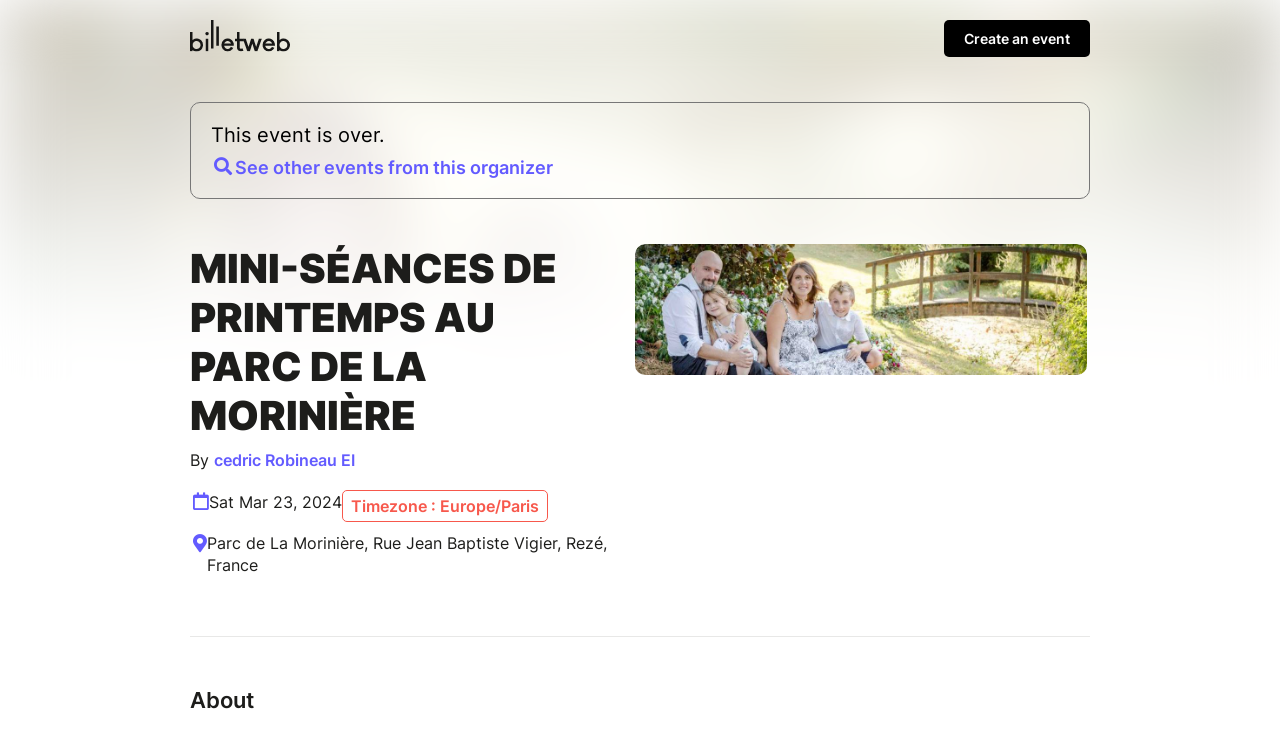

--- FILE ---
content_type: text/html; charset=UTF-8
request_url: https://www.billetweb.fr/seances-de-printemps-23-03-2024
body_size: 11731
content:
<!DOCTYPE html>
<!--[if IE 7 ]>    <html class="ie7 oldie"> <![endif]-->
<!--[if IE 8 ]>    <html class="ie8 oldie"> <![endif]-->
<!--[if IE 9 ]>    <html class="ie9"> <![endif]-->
<!--[if (gt IE 9)|!(IE)]><!--> <html> <!--<![endif]-->

<head>
    <meta http-equiv="X-UA-Compatible" content="IE=edge,chrome=1"/>
    <meta charset="utf-8"/>
    <meta name="author" content="cedric Robineau EI">
	<meta http-equiv="Content-Type" content="text/html; charset=utf-8" />
	<meta http-equiv="content-language" content="en">
	<meta name="description" content="Tickets : Mini-séances de Printemps au parc de la Morinière - Billetweb">
	<meta property="og:title" content="Tickets : Mini-séances de Printemps au parc de la Morinière"/>
	<meta property="og:url" content="https://www.billetweb.fr/seances-de-printemps-23-03-2024"/>
	<meta property="og:locale" content="en_EN" />
	<meta property="og:locale:alternate" content="fr_FR" />
	<meta property="og:locale:alternate" content="en_EN" />
	<meta property="og:locale:alternate" content="es_ES" />
	<meta property="og:image" content="https://www.billetweb.fr/files/page/thumb/seances-de-printemps-23-03-2024.jpg?v=1707494358"/>
	<meta property="og:image" content="https://www.billetweb.fr/files/event/150/1066070.jpg"/>
	<meta property="og:image:secure_url" content="https://www.billetweb.fr/files/page/thumb/seances-de-printemps-23-03-2024.jpg?v=1707494358" />
	<meta property="og:type" content="website" />
	<meta name="viewport" content="width=device-width, initial-scale=1, maximum-scale=1, user-scalable=no" />
	<link rel="icon" type="image/jpg" sizes="32x32" href="/files/event/32/1066070.jpg">
	<link rel="icon" type="image/jpg" sizes="150x150" href="/files/event/150/1066070.jpg?v=1707494358">
	
	<title>Tickets : Mini-séances de Printemps au parc de la Morinière - Billetweb</title>


 <script async src="https://www.googletagmanager.com/gtag/js?id=G-3KS0NZXVSY" type="daead68e80af64fb915bad23-text/javascript"></script>
<script type="daead68e80af64fb915bad23-text/javascript">
  window.dataLayer = window.dataLayer || [];
  function gtag(){dataLayer.push(arguments);}
  gtag('js', new Date());
  gtag('config', 'G-3KS0NZXVSY');
</script>



<link rel="stylesheet" href="/css/bo/jquery-ui.css" type="text/css" media="screen" />
<link rel="stylesheet" href="/css/bo/jquery.ui.theme.css" type="text/css" media="screen" />
<link rel="stylesheet" href="/ext/fontawesome/css/all.min.css">

<link rel="stylesheet" type="text/css" href="/css/page_v2.css?v=254">
<link rel="stylesheet" href="/ext/Colorbox/colorbox.css" />
<link rel="stylesheet" href="/ext/addtocalendar/atc-base.css" type="text/css">
<link rel="stylesheet" href="/ext/leaflet/leaflet.css">
<link rel="stylesheet" type="text/css" href="/ext/slick-1.8.1/slick/slick.css"/>
<link rel="stylesheet" type="text/css" href="/ext/slick-1.8.1/slick/slick-theme.css"/>


<script type="daead68e80af64fb915bad23-text/javascript" language="javascript" src="/js/jquery-1.10.2.js"></script>
<script type="daead68e80af64fb915bad23-text/javascript" language="javascript" src="/js/jquery-ui-1.10.4.custom.min.js"></script>
<script type="daead68e80af64fb915bad23-text/javascript" language="javascript" src="/js/jquery.validate.js"></script>
<script type="daead68e80af64fb915bad23-text/javascript" language="javascript" src="/js/validate/en.js"> </script>

<script src='/ext/Justified-Gallery-master/dist/js/jquery.justifiedGallery.min.js' type="daead68e80af64fb915bad23-text/javascript"></script>
<script src="/ext/Colorbox/jquery.colorbox-min.js" type="daead68e80af64fb915bad23-text/javascript"></script>
<script src="/ext/zoom/jquery.zoom.min.js" type="daead68e80af64fb915bad23-text/javascript"></script>
<script src="/ext/addtocalendar/atc.js" type="daead68e80af64fb915bad23-text/javascript"></script>
<script type="daead68e80af64fb915bad23-text/javascript" language="javascript" src="/ext/leaflet/leaflet.js"></script>
<script type="daead68e80af64fb915bad23-text/javascript" language="javascript" src="/ext/slick-1.8.1/slick/slick.js"></script>



<link rel="icon" type="image/png" href="/files/event/32/1066070.jpg" />


<style>

	html{
		background:#FFF;
	}

	body{
		background:transparent;
	}


	.main_color{
	   color:#635BFF;
	}

	.main_color_bg{
	   background-color:#635BFF;
	}

	.ui-dialog .ui-dialog-content a{
	   color:#000 !important;
	}

	.ui-dialog .ui-dialog-buttonset .primaryButton{
	   background-color:#000 !important;
	}

	#cover_placeholder:hover{
		border-color:#635BFF;
		color:#635BFF;
		background-image: url("data:image/svg+xml,%3csvg width='100%25' height='100%25' xmlns='http://www.w3.org/2000/svg'%3e%3crect width='100%25' height='100%25' fill='none' rx='5' ry='5' stroke='%#635BFFFF' stroke-width='2' stroke-dasharray='4%2c8' stroke-dashoffset='0' stroke-linecap='square'/%3e%3c/svg%3e");
	}

	#cover_placeholder:hover .fa-camera{
		background:#635BFF;
	}

	.add_block_shortcut{
	   color:#635BFF;
	}

	.edit_menu_item:hover{
		color:#635BFF;
	}

	.edit_menu :hover{
		color:#635BFF;
	}

	.ui-dialog .ui-dialog-title{
		white-space: normal;
	}

    .page-bg{
		-webkit-transform: translate3d(0, 0, 0);
		background: linear-gradient(to bottom, rgba(255, 255, 255, 0.35) 0%, rgba(255, 255, 255, 1) 350px), url('/files/page/thumb/seances-de-printemps-23-03-2024.jpg?v=1707494358')  no-repeat center center fixed;
		background: -webkit-linear-gradient(to bottom, rgba(255, 255, 255, 0) 0%, rgba(255, 255, 255, 1) 350px), url('/files/page/thumb/seances-de-printemps-23-03-2024.jpg?v=1707494358')  no-repeat center center fixed;
		background: moz-linear-gradient(to bottom, rgba(255, 255, 255, 0) 0%, rgba(255, 255, 255, 1) 350px), url('/files/page/thumb/seances-de-printemps-23-03-2024.jpg?v=1707494358')  no-repeat center center fixed;
        -webkit-filter: blur(30px);
		-moz-filter: blur(30px);
		-o-filter: blur(30px);
		-ms-filter: blur(30px);
		-moz-background-size: cover;
		-webkit-background-size: cover;
		-o-background-size: cover;
		background-size: cover;
		filter: blur(30px);
		position:absolute;
		width:100%;
		height:100%;
		top:0;
		left:0;
		z-index:-1;
		opacity:0.5
		/*  -moz-transform: scaleX(-1);
        -o-transform: scaleX(-1);
        -webkit-transform: scaleX(-1);
        transform: scaleX(-1);
        filter: FlipH;
        -ms-filter: "FlipH";*/
	}

	 .page-bg.no_cover{
	   background: linear-gradient(to bottom, rgba(255, 255, 255, 0.35) 0%, rgba(255, 255, 255, 1) 300px), url('/files/page/thumb/seances-de-printemps-23-03-2024.jpg?v=1707494358')  no-repeat center center fixed;
		background: -webkit-linear-gradient(to bottom, rgba(255, 255, 255, 0) 0%, rgba(255, 255, 255, 1) 300px), url('/files/page/thumb/seances-de-printemps-23-03-2024.jpg?v=1707494358')  no-repeat center center fixed;
		background: moz-linear-gradient(to bottom, rgba(255, 255, 255, 0) 0%, rgba(255, 255, 255, 1) 300px), url('/files/page/thumb/seances-de-printemps-23-03-2024.jpg?v=1707494358')  no-repeat center center fixed;
        -webkit-filter: blur(30px);
		-moz-filter: blur(30px);
		-o-filter: blur(30px);
		-ms-filter: blur(30px);
		-moz-background-size: cover;
		-webkit-background-size: cover;
		-o-background-size: cover;
	 }

</style>


<script type="daead68e80af64fb915bad23-text/javascript">

function imgError(image) {
    image.onerror = "";
    image.src = image.src.replace('/thumb','');
    return true;
}


function replaceUrlParam(url, paramName, paramValue){
	if(url !== undefined){
	    var pattern = new RegExp('('+paramName+'=).*?(&|$)')
	    var newUrl=url
	    if(url.search(pattern)>=0){
	        newUrl = url.replace(pattern,'$1' + paramValue + '$2');
	    }
	    else{
	        newUrl = newUrl + (newUrl.indexOf('?')>0 ? '&' : '&') + paramName + '=' + paramValue
	    }
	    return newUrl
	}
}



function dialogPosition(){
	if($(".ui-dialog:visible").length>0){
		dialog = $(".ui-dialog:visible").first();
		if($(window).width()<640){
			$("body").css({ overflow: 'hidden' })
		}
		else{
			$("body").css({ overflow: 'inherit' })
		}
	}
	else{
		$("body").css({ overflow: 'inherit' })
	}

}

function sortBlocs(elements){
	for (i = elements.length; i >= 0; i--) {
		if(elements[i]!=undefined){
			var splitted = elements[i].split(',');
			var tab = 0;
			if(splitted.length>1 && $("#menu_"+splitted[1]).length>0){
				tab=splitted[1];
			}
			var element_id=splitted[0];
			var prevent_moving = ['page_block_organizer','page_block_maps','page_block_share'];
			if(!prevent_moving.includes(element_id)){
				if($("#"+element_id).length){
					if(tab>0){
						$("#"+element_id).data('tab',tab);
					}
					$("#"+element_id).prependTo(".section:first .left_pane");
				}
			}
		}
	}

	if($('#shop_block').index()==0){
		$(".add_block_container").insertBefore("#page_block_datetime");
	}
	else{
		if($('#shop_block').index()==$(".movable").length){
			$(".add_block_container").insertBefore("#shop_block");
		}
		else{
			$(".add_block_container").insertBefore("#shop_block");
			$(".add_block_container").clone().insertBefore("#page_block_datetime");
		}
	}

}




function sendMessage(token) {
	var $form = $("#messageForm");
    var data = $form.serialize();
    $form.validate();
    if ($form.valid()){
    	$("#messageForm :submit").hide();
    	$("#message_loading").show();
    	data.token=token;
         $.ajax({
             type: "POST",
       	     url: $form.attr('action'),
             data: data,
             success: function (response){
        	 	if(response!="-1"){
	        		 $("#messageForm").hide();
	        		 $("#message_loading").hide();
	        	 	if(response=="1"){
	        	 		$("#message_sent").show();
	        	 		$("#message_wrong_captcha").hide();
	        	 	}
	        	 	else{
	        	 		$("#message_not_sent").show();
	        	 		$("#message_wrong_captcha").hide();
	        	 	}
        	 	}
        	 	else{
        	 		$("#message_wrong_captcha").show();
        	 		$("#message_loading").hide();
        	 		$("#messageForm :submit").show();
        	 	}
             },
             error: function (xhr, status, error) {
            	 alert(xhr.responseText);
             }
         });
    }
    return false;
}

$.fn.isInViewport = function() {
    var elementTop = $(this).offset().top;
    var elementBottom = elementTop + $(this).outerHeight();

    var viewportTop = $(window).scrollTop();
    var viewportBottom = viewportTop + $(window).height();

    return elementBottom > viewportTop && elementTop < viewportBottom;
};

function checkCallToAction(){
 	if ($("#shop_block").isInViewport() && $("#page_container.edition").length==0) {
        $("#call_to_action_mobile_container").fadeOut();
		$("#call_to_action_container").fadeOut();
    } else {
       $("#call_to_action_mobile_container").fadeIn();
	   $("#call_to_action_container").fadeIn();
    }
}



function InitCustomBlocks(target){

	target.find(".ckeditor_edit").click(function(e) {
		e.preventDefault();

		$(".add_block_container").hide();

		$need_prevent_message=true;

		var target = $(this).parents('.module').find('.ckeditor_content').first().attr('id');
		var parent = $("#"+target).parent('.ckeditor_block').first();


		for(name in CKEDITOR.instances) {
			var instance = CKEDITOR.instances[name];
			if(this && this == instance.element.$) {
				return;
			}
		}
		parent.find('.ckeditor_content').attr('contenteditable', true);

		var roxyFileman = '/ext/fileman/index.html';

		CKEDITOR.inline(target ,{
			language: 'en',
			filebrowserBrowseUrl:roxyFileman,
            filebrowserImageBrowseUrl:roxyFileman+'?type=image',
            removeDialogTabs: 'link:upload;image:upload',
            customConfig: '/ext/ckeditor_n/config_v2.js',
		});

		CKEDITOR.on('dialogDefinition', function(ev) {
		    try {
				var dialogName = ev.data.name;
				var dialogDefinition = ev.data.definition;
				if(dialogName == 'link') {
				    var informationTab = dialogDefinition.getContents('target');
				    var targetField = informationTab.get('linkTargetType');
				    targetField['default'] = '_blank';
				}
		   		 } catch(exception) {
		        alert('Error ' + ev.message);
		   	 }
		});


		if($("#"+target).parents('.page_block').attr('id')=="description_block"){
			$("a#more_info").click();
		}

		parent.find('.ckeditor_edit').show();
 	    parent.find('.ckeditor_control').show();

		$(this).hide();
	});



	target.find(".ckeditor_delete").click(function(e) {
		e.preventDefault();

		if(!confirm('Confirmation ?')){
			return;
		}

		var target = $(this).parents('.ckeditor_block').find('.ckeditor_content').first().attr('id');
		var parent = $("#"+target).parent('.ckeditor_block').first();

		 $.ajax({
	           type: "POST",
	           url: 'https://www.billetweb.fr/seances-de-printemps-23-03-2024',
	           data: {
	        	   "inline":target,
	        	   "delete":1,
	           },
	           success: function (response) {
	        	   parent.parent().remove();
	           },
	           error: function (xhr, status, error) {
	          	 alert(xhr.responseText);
	           }
	     });
	});

	target.find(".ckeditor_save").click(function(e) {

		e.preventDefault();

		$need_prevent_message=false;
		var target = $(this).parents('.ckeditor_block').find('.ckeditor_content').first().attr('id');
		var parent = $("#"+target).parents('.page_block').first();


		var options = { };

		for(name in CKEDITOR.instances) {
      		  if(name==target){
      			 var data= CKEDITOR.instances[name].getData();
      			 $("#"+target).html(data);
      		  }
     	}

		data = data.replace( /<img[^>]*src="data:image\/(bmp|dds|gif|jpg|jpeg|png|psd|pspimage|tga|thm|tif|tiff|yuv|ai|eps|ps|svg);base64,.*?"[^>]*>/gi,'');

		 $.ajax({
	           type: "POST",
	           url: 'https://www.billetweb.fr/seances-de-printemps-23-03-2024',
	           data: {
	        	   "inline":target,
	        	   "options":options,
	        	   "data":data,
	           },
	           success: function (response) {
		           if(response=="1"){
		        	   parent.find('.ckeditor_edit').show();
		        	   parent.find('.ckeditor_control').hide();

		        	   for(name in CKEDITOR.instances) {
		        		  if(name==target){
		        			  CKEDITOR.instances[name].destroy(true);
		        			  $("#"+target).attr('contenteditable', false);
		        		  }
		       			}
		        	   saveBlockPosition();
		           }
	           },
	           error: function (xhr, status, error) {
	          	 alert(xhr.responseText);
	           }
	     });

	     $(".add_block_container").show();

	});
}



$(function(){

	if(typeof interceptor == 'function'){
	    interceptor(true);
	}

	$last_check=0;
	$position_top=0;

	if($('html').attr('lang')!="fr"){
		$(".french_only").hide();
	}

	$sortable_enable=false;

	$(".share_widget").click(function(e){
		 try {
		     navigator.share({ title: "Mini-séances de Printemps au parc de la Morinière", url: "https://www.billetweb.fr/seances-de-printemps-23-03-2024" });
		  } catch (err) {
		    console.error("Share failed:", err.message);
		  }
	})

	$(".universal_share").click(function(e){
		if($(window).width()<640){
			e.preventDefault();
			e.stopPropagation();
			try {
			     navigator.share({ title: "Mini-séances de Printemps au parc de la Morinière", url: "https://www.billetweb.fr/seances-de-printemps-23-03-2024" });
			} catch (err) {
			    console.error("Share failed:", err.message);
			}
		}
	})

	$(".url_link").click(function(e){
		$(this).poshytip({
			className: 'tip-twitter',
			content: 'Copié dans le presse papier',
			showOn: 'none',
			alignTo: 'target',
			alignX: 'inner-left',
			offsetX: 0,
			offsetY: 5
		});
		$(this).poshytip('show');
		$(this).select();
	})

	$(".ckeditor_block  a").click(function() {
		var that = $(this);
		if (this.pathname == window.location.pathname && this.protocol == window.location.protocol &&  this.host == window.location.host) {
			event.preventDefault();
			$(".tab_menu a").each(function () {
				if($(this).attr('href') && that.attr('href') && ($(this).attr('href').replace(/\s/g, '').split('#')[1])==(decodeURIComponent(that.attr('href')).replace(/\s/g, '').split('#')[1])){
					$(this).click();
				}
			})
		}
	});

	$(".get_qr").click(function(e){
		e.preventDefault();
		$(this).colorbox({closeButton:false,iframe:true, width:"300px", height:"340px",'title' : 'https://www.billetweb.fr/seances-de-printemps-23-03-2024'});
	});



	if($("#share_url").length)
		$("#share_url").css('max-width', ($("#share_url").val().length*8>250)?"250px":($("#share_url").val().length*8+"px"));




	if(true && $(".event").height()>380){
		$("#description_container").css('max-height', '160px');
		$("#more_info").css('display', 'block');
	}

	if( $("#related_events").length==0  && !$("#shop_block").is(":visible") && ($("#description_block").height()>500 || $("#description_block").width()<500)){
		$(".action_button").addClass('active');
	}


	function displayMap(lat,lng,zoom){

		if(zoom == 0)
			zoom=13;

		 var map = L.map('Gmap3',{dragging: !L.Browser.mobile}).setView([lat, lng], zoom);
		 var extended=false;

	       L.tileLayer('https://{s}.tile.openstreetmap.fr/hot/{z}/{x}/{y}.png', {
	    	    attribution: '&copy; <a href="https://www.openstreetmap.org/copyright">OpenStreetMap</a>',
	    	}).addTo(map);

	      var marker = L.marker([lat, lng],{
	      }).addTo(map).openPopup();

		  map.zoomControl.setPosition('bottomright');

		  map.on('zoomend', function() {
			  if(!extended){
				  $("#Gmap3").css('height','300px');
					 map.invalidateSize();
					 extended=true;
			  }
		  });


	      return map;
	}



	var zoom_custom = 0 ;
	var lat_custom = 47.1828 ;
	var lng_custom = -1.5331 ;

	if(!isNaN(lat_custom) && lat_custom!=0){
       map=displayMap(lat_custom,lng_custom,!isNaN(zoom_custom)?zoom_custom:0);
	}
	else{
		$.get(location.protocol + '//nominatim.openstreetmap.org/search?format=json&q=Parc+de+La+Morini%C3%A8re%2C+Rue+Jean+Baptiste+Vigier%2C+Rez%C3%A9%2C+France', function(data){
	       if(data.length>0){
		       var lat = data[0].lat;
		       var lng = data[0].lon;
		       var zoom = 13;
			   switch ( data[0] ){
					case "country"	: zoom = 10; break;		// user specified a state
					case "locality"	: zoom = 13; break;		// user specified a city/town
					case "sublocality"	: zoom = 13; break;		// user specified a street address
					case "route" : zoom = 15; break;		// user specified a street address
					case "street_address" : zoom = 15; break;		// user specified a street address
				}
			   map=displayMap(lat,lng,zoom);
	       }
	       else{
	    	   $("#page_block_maps").hide();
	       }
	 	});
	}


	if($(".timezone").data('timezone').length>0){
		var tz = Intl.DateTimeFormat().resolvedOptions().timeZone;
		var d1 = new Date(new Date().toLocaleString("en-US", {timeZone: tz}));
		var d2 = new Date(new Date().toLocaleString("en-US", {timeZone: $(".timezone").data('timezone')}));
		if(tz!=$(".timezone").data('timezone') && $(".timezone").data('timezone').length>0){
			if(d1.getHours()!=d2.getHours()){
				$(".timezone").show();
			}
		}
	}

	$("#organizer_more_info").click(function(e) {
		e.preventDefault();
		$(this).hide();
		$.get('/tools.php?contact=1066070', function(data){
		      $("#organizer_more_details").html(data);
		      $("#organizer_report").show()
		 });
	});


	$("#draggable_cover_public").load(function(){
	  $("#draggable_cover_public").css('height','auto');
	});


	if($('#page_block_gallery a').length>0) {
		$("#page_block_gallery").show();
		if ($('.gallery_title').html().length>0) {
			$(".gallery_title").show();
		}
	}

	var elements = 'description_block-image_2719-shop_block'.split('-');
	sortBlocs(elements);

	/*$(".page_block").each(function () {
		if(!$(this).is(':visible')){
			$(this).addClass('page_block_inactive');
		}
	})*/

	$("a#more_info").click(function(e) {
		e.preventDefault();
		$("#description_container").css('max-height', 'none');
		$(this).hide();
	});

	$(".content-wrap").not(".edition" ).find(".custom_block img, #description_block").each(function () {
		var that = $(this);
		$("<img>").attr("src", $(this).attr("src")).load(function() {
		    	if(typeof $(this).attr('target')==="undefined" && !$(this).parent().is('a') && $(this).width>500){
		    		that.css('cursor','pointer');
		    		that.colorbox({
		    			rel:'images',
		    			href: function() {
		    			    return $(this).attr("src");
		    			},
		    			maxWidth : '95%',
		    			maxHeight : '95%',
		    			opacity : 0.8,
		    			transition : 'elastic',
		    			current : '',
		    			'onComplete': function(){
		    				$('#cboxLoadedContent').zoom({ on:'click' });
							$('#cboxLoadedContent').css('cursor','pointer');
		    		    }
		    		});
				}
		  });
	});


	if($(".event_start_time .text").text().length>50)
	$(".event_start_time .text").html($(".event_start_time .text").html().replace(' au ',' <br>au '));

	$("#organizer_summary").click(function(e) {
		e.preventDefault();
		$("#page_block_organizer")[0].scrollIntoView();
	});

	$(".event_start_time").click(function(e) {
		e.preventDefault();
		$("#page_block_datetime")[0].scrollIntoView();
	});

	$(".location_summary").click(function(e) {
		e.preventDefault();
		$("#page_block_datetime")[0].scrollIntoView();
	});

	checkCallToAction();


	var timer;
    $(window).bind('scroll',function () {
        clearTimeout(timer);
        timer = setTimeout( refresh , 150 );
    });
    var refresh = function () {
        checkCallToAction();
    };


	 $count_after_change=0;
	 $last_state=0;
	 $start_hiding=false;
	 var timeOut = setInterval(function(){
	 	 if($("#shop_block iframe").contents().find('.step_2,.step_3,.step_4,.step_5,.step_6,.step_7').length>0){
	 	 	$start_hiding=true;
	 	 	if($last_state==0){
	 	 		$count_after_change=0;
	 	 		$(".secondary").hide();
	 	 		if(!$("#shop_block").isInViewport())
	 	 		$("#shop_block")[0].scrollIntoView();
	 	 	}
	 	 	$last_state=1;
	 	 	$count_after_change=0;
	 	 }
	 	 else{
	 	 	if($start_hiding && $count_after_change==3){
	 	 		$(".secondary").show();
	 	 		if(!$("#shop_block").isInViewport() && $(window).width()<640)
	 	 		$("#shop_block")[0].scrollIntoView();
	 	 	}
	 	 	$count_after_change++;
	 	 	$last_state=0;
	 	 }
	 }, 500);



	$(".gallery_instance").each(function () {

		 var car = $(this).slick({
				dots: true,
				speed: 300,
				touchThreshold: 8,
				infinite: true,
				variableWidth: true,
				autoplay: false,
				autoplaySpeed: 2000,
				swipeToSlide:true,
				centerPadding: '00px',
				swipe:true,
				touchMove:true,
				responsive: [
			    {
			      breakpoint: 768,
			      settings: {
			        dots: false,
			        centerMode: true,
			        centerPadding: '40px',
			        slidesToShow: 3
			      }
			    },
			    {
			      breakpoint: 480,
			      settings: {
			      	 dots: true,
			        arrows: false,
			        centerMode: true,
			        slidesToShow: 1
			      }
			    }
			  ]
		});

	   if($(window).width()>550)
	   car.on('wheel', (function(e) {
		    e.preventDefault();
		    if (e.originalEvent.deltaY < 0) {
		      $(this).slick('slickNext');
		    } else {
		      $(this).slick('slickPrev');
		    }
	   }));

	  $(this).show();

	});

	  $(".gallery_block .fa-chevron-left").click(function() {
		  $(this).parents('.gallery_block').find(".slick-active").prev().click();
	  });

	  $(".gallery_block .fa-chevron-right").click(function() {
		  $(this).parents('.gallery_block').find(".slick-active").next().click();
	  });


	  $(".faq_item").unbind().click(function(e) {
	    if(!$(e.target).is('a')){
		     e.preventDefault();
			 $(this).find('.answer').slideToggle();
			 $(this).find('.fa-chevron-right').toggle();
			 $(this).find('.fa-chevron-down').toggle();
		}
	  });

	  $(".call_to_action").click(function(e) {
		e.preventDefault();
		$("#shop_block")[0].scrollIntoView({behavior: "smooth", block: "start"});
	});


	$(".switch_cancel").click(function(e) {
		location.href=replaceUrlParam(location.href,'page_version','1');
	});

	 $(".add_block_shortcut").click(function(){
			$('#add_block').dialog('open');
			$position_top=$(this).parent().index()<$("#shop_block").index()?"1":"0";
	  });

});

var RecaptchaOptions = {
   lang : 'en',
   theme : 'clean'
};

</script>

</head>



<body id="background" class="page  live ">








<div id="page_supercontainer">

	<div id="page_container" class="content-wrap content-wrap-page  live ">

		<div id="result_header_container" >
			<div class="content-wrap content-wrap-header">
				<div id="result_header">
					<a href="/"><img src="/images/front/billetweb_black.svg"></a>
					<div id="create_new_event" class="promote_bar" style="">
						<a href="/">Create an event</a>
					</div>
				</div>
			</div>
		</div>
		<div id="header" class="page_header related_events">
			<div class="header_state">
				<div class="header_element">
				This event is over.
					<a href="/multi_event.php?user=90889" class="main_color" style="display:inline">
						<div id="related_events_ask" class="item main_color"  >
							<span class="fa fa-search"></span> See other events from this organizer
						</div>
					</a>
				</div>
			</div>
		</div>

		<div id="event_title_container" class="module">

			<div id="event_title" class="event_title ">

				<div class="event_name custom_font ">
					Mini-séances de Printemps au parc de la Morinière

				</div>
				 <div id="organizer_summary">
			    	By
			    	<a id="organizer_ref" class="main_color">cedric Robineau EI</a>
			    	<span style="height:20px;width:20px;border-radius:100px;" class="main_color_bg"></span>
			    </div>
				<div class="event_start_time" style="">
			  		<span class="fa fa-calendar main_color event_start_time_icon"></span>
			  		<span class="text">Sat Mar 23, 2024</span>
			  		<div class="timezone" data-timezone="Europe/Paris">Timezone : Europe/Paris</div>
				</div>
			    <div class="location_summary" style="">
			    	<span class="fa fa-map-marker-alt main_color"></span>
			    	Parc de La Morinière, Rue Jean Baptiste Vigier, Rezé, France
			    </div>

			</div>

			<div id="cover" class="image_drag cover  has_cover" >
				<img id="draggable_cover_public" class="draggable_cover" src="/files/page/thumb/seances-de-printemps-23-03-2024.jpg?v=1707494358" alt="Mini-séances de Printemps au parc de la Morinière" title="Mini-séances de Printemps au parc de la Morinière" />
			</div>

		</div>

		<div class="spacer"></div>

		<div class="section">

			<div class="left_pane page_block_container">



				<div id="description_block" data-name="Description" class="page_block event secondary module static_control movable" style="">


					<div id="description_menu" class="subtitle">About</div>
					<div id="description_container" class="ckeditor_block" style="position:relative;">
					 	<div id="description" class="ckeditor_content ckeditor_editable "><div> Bienvenue sur l'espace de réservation des mini-séances de printemps organisées par le Miroir d'images le samedi 23 mars 2024 de 14 à 18h.</div>

<div>La séance dure 30 minutes pour 5 photos JPEG à choisir sur une galerie à l'issue de la séance.</div>

<div>Les séances photos sont destinées aux familles, aux couples et se dérouleront dans la bucolique parc de la Morinière à Rezé</div>
</div>

						<div class="ckeditor_control" style="display:none;text-align:right;">
							<div class="form_buttons">
								<div class="nextButton">
									<input style="margin:10px;" class="navButton yellow ckeditor_save" type="submit" name="Save" value="Save"></input>
								 </div>
							</div>
						</div>

						<a id="more_info" class="main_color" href="javascript:void(0)"><span class="text">Read more</span><span class="fa middle fa-chevron-down"></span></a>
					</div>


				</div>


				<div id="image_2719" data-name="Image" data-type="image" data-id="image_2719" class="page_block secondary module image_block editable movable" >
					<img data-file="80dbe19506cf518df9194a4e5fed5629.jpg" src="/files/page/upload/1066070/80dbe19506cf518df9194a4e5fed5629.jpg">
				</div>







				<div id="shop_block" data-name="Tickets" class="page_block shop module movable static_control">


					<div id="description_menu" class="subtitle">Tickets </div>

					<a title="Online sale of tickets" href="https://www.billetweb.fr/shop.php?event=seances-de-printemps-23-03-2024"  class="shop_frame" data-margin="0" target="_blank"  data-src="https://www.billetweb.fr/shop.php?event=seances-de-printemps-23-03-2024&color=635BFF&page=1&margin=no_margin"  data-max-width="100%"  data-initial-height="600"  data-id="seances-de-printemps-23-03-2024"  data-resize="1"></a>
					<script type="daead68e80af64fb915bad23-text/javascript" src="/js/export.js?v=254"></script>
				</div>




				<div id="page_block_datetime" data-name="Date et lieu" class="page_block module secondary" style="">

					<div id="datetime_title" class="subtitle">Date and place</div>

					<div class="event_start_time" style="">
				  		<span class="fa fa-calendar main_color event_start_time_icon"></span>
				  		<span class="text">Sat Mar 23, 2024</span>
				  		<div class="timezone" data-timezone="Europe/Paris">Timezone : Europe/Paris</div>
				  	</div>

					<span class="addtocalendar atc-style-menu-wb" style="margin-top: 3px;margin-left: 30px; margin-bottom: 15px;">
					  <a class="atcb-link">
					  	<div>
					  		<span id="event_time_pin" class="fal fa-plus-circle main_color"></span>
					  		<span id="event_time_pin_desc" class="main_color" >Add to my calendar</span>
					  	</div>
					  </a>
				      <var class="atc_event">
				            <var class="atc_date_start">2024-03-23 17:00:00</var>
				            <var class="atc_date_end">2024-03-23 17:00:00</var>
				            <var class="atc_timezone">Europe/Paris</var>
				            <var class="atc_title">Mini-séances de Printemps au parc de la Morinière</var>
				            <var class="atc_description">Reservations on : https://www.billetweb.fr/seances-de-printemps-23-03-2024
--
 Bienvenue sur l&#039;espace de réservation des mini-séances de printemps organisées par le Miroir d&#039;images le samedi 23 mars 2024 de 14 à 18h.
La séance dure 30 minutes pour 5 photos JPEG à choisir sur une galerie à l&#039;issue de la séance.
Les séances photos sont destinées aux familles, aux couples et se dérouleront dans la bucolique parc de la Morinière à Rezé
</var>
				            <var class="atc_location">Parc de La Morinière, Rue Jean Baptiste Vigier, Rezé, France</var>
				            <var class="atc_organizer">cedric Robineau EI</var>
				       </var>
				    </span>

				    <div class="location_summary" style="">
				    	<span class="fa fa-map-marker-alt main_color"></span>
				    	<a href="http://maps.google.fr/maps?q=Parc+de+La+Morini%C3%A8re%2C+Rue+Jean+Baptiste+Vigier%2C+Rez%C3%A9%2C+France" target="_blank">Parc de La Morinière, Rue Jean Baptiste Vigier, Rezé, France</a>

				    </div>

					<div id="page_block_maps" style="">
						<div id="Gmap3" class="gmap3" ></div>
					</div>

					<div class="location_mode" style="">
				    	<a href="http://maps.google.fr/maps?daddr=Parc+de+La+Morini%C3%A8re%2C+Rue+Jean+Baptiste+Vigier%2C+Rez%C3%A9%2C+France&saddr=Current+Location&mode=driving" target="_blank"><span class="fal fa-car"></span></a>
				    	<a href="http://maps.google.fr/maps?daddr=Parc+de+La+Morini%C3%A8re%2C+Rue+Jean+Baptiste+Vigier%2C+Rez%C3%A9%2C+France&saddr=Current+Location&dirflg=r&mode=transit" target="_blank"><span class="fal fa-bus"></span></a>
				    	<a href="http://maps.google.fr/maps?daddr=Parc+de+La+Morini%C3%A8re%2C+Rue+Jean+Baptiste+Vigier%2C+Rez%C3%A9%2C+France&saddr=Current+Location&dirflg=b&mode=bicycling" target="_blank"><span class="fal fa-bicycle"></span></a>
				    	<a href="http://maps.google.fr/maps?daddr=Parc+de+La+Morini%C3%A8re%2C+Rue+Jean+Baptiste+Vigier%2C+Rez%C3%A9%2C+France&saddr=Current+Location&dirflg=w" target="_blank" style="border:none;"><span class="fal fa-walking"></span></a>
			    	</div>


				</div>

				<div id="page_block_share" class="page_block module secondary" style="">
					<div class="share">
						<div id="share_title" class="subtitle">Share this page</div>
						<a class="share_icon universal_share fab fa-facebook" target="_blank" href="https://www.facebook.com/sharer?u=https://www.billetweb.fr/seances-de-printemps-23-03-2024"></a>
						<a class="share_icon  fab fa-twitter" target="_blank" href="https://twitter.com/intent/tweet?text=https://www.billetweb.fr/seances-de-printemps-23-03-2024"></a>
						<a class="share_icon  fab fa-linkedin" target="_blank" href="https://www.linkedin.com/sharing/share-offsite/?url=https://www.billetweb.fr/seances-de-printemps-23-03-2024"></a>
						<a class="share_icon universal_share fa fa-envelope" target="_blank" href="mailto:?body=Voir sur Billetweb: https://www.billetweb.fr/seances-de-printemps-23-03-2024" style="margin-left:8px;"></a>
					</div>
				</div>

			</div>


		</div>


		<div class="spacer"></div>

		<div id="page_block_organizer" class="page_block module secondary static_control">
					<div class="organizer">
						<div class="organizer_icon">
								<img src="https://www.billetweb.fr/files/organizer/90889.png">
						</div>
						<div class="organizer_info">
							<div class="organizer_item organizer_name main_color" style="">cedric Robineau EI <a id="organizer_more_info" class="organizer_item main_color" href="#"><span class="fal fa-info-circle"></span></a></div>

							<div id="organizer_more_details"></div>
							<div class="organizer_item organizer_address " style="">12 rue de la Génolière, 44640, Le Pellerin, France </div>
							<div class="organizer_item organizer_phone " style="display:none"></div>

						</div>

						<div class="organizer_contact" style="">
							<div class="previousButton">
								<a id="show_message" onclick="if (!window.__cfRLUnblockHandlers) return false; showContactForm()" class="contact_button " href="javascript:void(0)" data-cf-modified-daead68e80af64fb915bad23-="">Send a message</a>
							</div>
							<div class="previousButton">
								<a id="multi_event_button" class="contact_button " href="/multi_event.php?user=90889">View events</a>
							</div>
						</div>

						<div class="organizer_link_container">
					      	<a class="link fa fa-link" target="_blank" href="http://0695555914"></a>
						</div>
					</div>
				</div>

		<div class="footer">
			<div class="item">© Billetweb 2014 - 2025</div>
			<div class="item right"><a data-link-type="document" href="/xx/legal">Legal Notice</a></div>
			<div class="item right"><a data-link-type="external" href="/xx/contact">Report this page</a></div>
			<div class="item right"><a data-link-type="document" href="/xx/contact">Contact us</a></div>
		</div>

	</div>


	<div class="page-bg has_cover"></div>

</div>






<script src="/cdn-cgi/scripts/7d0fa10a/cloudflare-static/rocket-loader.min.js" data-cf-settings="daead68e80af64fb915bad23-|49" defer></script><script defer src="https://static.cloudflareinsights.com/beacon.min.js/vcd15cbe7772f49c399c6a5babf22c1241717689176015" integrity="sha512-ZpsOmlRQV6y907TI0dKBHq9Md29nnaEIPlkf84rnaERnq6zvWvPUqr2ft8M1aS28oN72PdrCzSjY4U6VaAw1EQ==" data-cf-beacon='{"version":"2024.11.0","token":"77d572fed8794033a3fb6d1b9a0eadb0","server_timing":{"name":{"cfCacheStatus":true,"cfEdge":true,"cfExtPri":true,"cfL4":true,"cfOrigin":true,"cfSpeedBrain":true},"location_startswith":null}}' crossorigin="anonymous"></script>
</body>
<style>

	 #overlay {
		display:table;
		top: 0;
	    left: 0;
	    width: 100%;
	    height: 100%;
	    background: #000 !important;
	    opacity: 0.8 !important;
	    position: fixed;
	    z-index: 110;
	 }

	.modal {
	  display: none; /* Hidden by default */
	  position: fixed; /* Stay in place */
	  z-index: 1; /* Sit on top */
	  padding-top: 100px; /* Location of the box */
	  left: 0;
	  top: 0;
	  width: 100%; /* Full width */
	  height: 100%; /* Full height */
	  overflow: auto; /* Enable scroll if needed */
	  background-color: rgb(0,0,0); /* Fallback color */
	  background-color: rgba(0,0,0,0.4); /* Black w/ opacity */
	  z-index:1001;
	  font-family: 'Inter', sans-serif;
	}

	/* Modal Content */
	.modal-content {
	  position: relative;
	  background-color: #FFF;
	  margin: auto;
	  padding: 0;
	  border: 1px solid #888;
	  width: 80%;
	  box-shadow: 0 4px 8px 0 rgba(0,0,0,0.2),0 6px 20px 0 rgba(0,0,0,0.19);
	  -webkit-animation-name: animatetop;
	  -webkit-animation-duration: 0.4s;
	  animation-name: animatetop;
	  animation-duration: 0.4s;
	  border-radius:5px;
	  max-width:500px;
	  padding: 20px;
	  max-height: 70%;
      overflow: auto;
	}

	/* Add Animation */
	@-webkit-keyframes animatetop {
	  from {top:-300px; opacity:0}
	  to {top:0; opacity:1}
	}

	@keyframes animatetop {
	  from {top:-300px; opacity:0}
	  to {top:0; opacity:1}
	}

	/* The Close Button */
	.close {
	  color: white;
	  float: right;
	  font-size: 28px;
	  font-weight: 600;
	}

	.close:hover,
	.close:focus {
	  color: #000;
	  text-decoration: none;
	  cursor: pointer;
	}

	.modal-header {
	  padding: 2px 16px;
	  background-color: #FFF;
	  border-top-right-radius: 5px;
	  border-top-left-radius: 5px;
	  font-size:24px;
	  font-weight:600;
	  margin-bottom:10px;
	  margin-top:20px;
	}

	.modal-body {padding: 2px 16px;}

	.modal-footer {
	  padding: 2px 16px;
	  background-color: #FFF;
	  border-bottom-right-radius: 5px;
	  border-bottom-left-radius: 5px;
	  padding:20px;
	  text-align:right;
	}

	#myModal label{
		display:block;
		margin-top:20px;
		margin-bottom:0px;
	}

	#myModal input, #myModal textarea{
		padding:10px;
		margin:5px 0px;
		border: 1px solid #D3D3D3;
	    margin-right: 10px;
	    border-radius: 5px;
	}

	#myModal #contact_message{
		width:100%;
		height:100px;
		box-sizing: border-box;
	}

	#myModal .contact_button {
	   text-shadow: none;
	    text-decoration: none;
	    font-weight: 600;
	    font-size: 16px;
	    padding: 10px 25px;
	    background-color: #404040;
	    text-align: center;
	    color: #FFFFFF;
	    cursor: pointer;
	    border: 0px solid;
	    border-radius: 5px;
	    -webkit-appearance: none;
	    -webkit-border-radius: 5px;
	    vertical-align: top;
	    display: inline-block;
	    font-family: 'Inter', sans-serif;
	}

	#myModal label.error{
		background: #d54c28;
	    color: #FFF;
	    padding: 5px 10px;
    	border-radius: 3px;
    	margin:0px;
    	display:inline-block;
    	vertical-align: middle;
    	font-size: 14px;
	}

	#myModal .organizer_message_status .fa{
		margin-right:5px;
	}

	#myModal .organizer_message_status_success{
		padding: 10px;
	    background: #6cb71d;
	    color: #FFF;
	}

	#myModal .organizer_message_status_error{
		padding: 10px;
	    background: #d54c28;
	    color: #FFF;
	}


</style>
<script type="daead68e80af64fb915bad23-text/javascript">


function showContactForm(){
	$.getScript( "https://www.google.com/recaptcha/api.js?render=6LdtdYUUAAAAAHs15nlmDvgyDigNV27R9p_OM-QM", function( data, textStatus, jqxhr ) {
		$("#overlay").show();
		$("#myModal").show();
	});
}

function hideContactModal(){
	$("#overlay").hide();
	$("#myModal").hide();
}

function sendMessage(token) {

	var $form = $("#contact_form");

    var data = $form.serialize();
    $("#contact_form").validate();
    if ($form.valid()){

    	$("#contact_form :submit").hide();
    	$("#message_cancel").show();
    	$("#message_loading").show();
    	$(".organizer_message_status").hide();

    	data.token=token;
         $.ajax({
             type: "POST",
       	     url: $form.attr('action'),
             data: data,
             success: function (response){
        	 	if(response!="-1"){
	        		 $("#message_loading").hide();
	        	 	if(response=="1"){
	        	 		$("#message_sent").show();
	        	 		$("#message_wrong_captcha").hide();
	        	 	}
	        	 	else{
	        	 		$("#message_not_sent").show();
	        	 		$("#message_wrong_captcha").hide();
	        	 		$("#contact_form :submit").show();
	        	 	}
        	 	}
        	 	else{
        	 		$("#message_wrong_captcha").show();
        	 		$("#message_loading").hide();
        	 		$("#contact_form :submit").show();
        	 	}
             },
             error: function (xhr, status, error) {
            	 alert(xhr.responseText);
             }
         });
    }
    return false;
}

</script>

<div id="overlay" style="display:none;"></div>
<div id="myModal" class="modal">

  <div class="modal-content">
    <form id="contact_form"  class="" novalidate="novalidate" method="post" action="" enctype="multipart/form-data">

	    <div class="modal-header">
	   		Contact the organizer
	    </div>

	    <div class="modal-body">

	    	<div class="missing_order_list" style="font-size:16px;margin-bottom: 10px;margin-top:10px;display:inline-block;">
	    		<strong style="cursor:pointer;" onClick="if (!window.__cfRLUnblockHandlers) return false; $(this).next().toggle()" data-cf-modified-daead68e80af64fb915bad23-="">Ticket not received</strong>
	    		<div style="display:none;margin-top: 10px;">Click the 'ticket lost' link under the reservation widget</div>
	    	</div>

	    	<label>Your email</label><input data-rule-email="true" required name="email" autocomplete="email" id="contact_email">
	    	<label>Your phone (facultatif)</label><input name="phone" autocomplete="phone" id="contact_phone">
	    	<label>Your message</label><textarea required name="message" id="contact_message"></textarea>


	    	<div id="message_captcha" class="">
				 <div class="g-recaptcha" ></div>
			</div>

			<div id="message_loading" class="loading" style="display:none;" ></div>
			<div id="message_wrong_captcha" class="organizer_message_status organizer_message_status_error" style="display:none;" >Please solve the challenge</div>
			<div id="message_sent" class="organizer_message_status organizer_message_status_success" style="display:none;border-radius:5px;" ><span class="fa fa-check"></span> The message has been sent</div>
			<div id="message_not_sent" class="organizer_message_status organizer_message_status_error" style="display:none;border-radius:5px;" ><span class="fa fa-times"></span> Sorry the message can not be sent</div>

	    </div>

	    <div class="modal-footer">
	     	<input id="message_submit" style="float:right;" onclick="if (!window.__cfRLUnblockHandlers) return false; event.preventDefault();" class="contact_button g-recaptcha" data-callback='sendMessage' data-sitekey="6LdtdYUUAAAAAHs15nlmDvgyDigNV27R9p_OM-QM" type="submit" name="Envoyer" value="Send " data-cf-modified-daead68e80af64fb915bad23-=""></input>
	     	<input id="message_cancel" onclick="if (!window.__cfRLUnblockHandlers) return false; event.preventDefault();hideContactModal();" class="contact_button navButtonSecondary" type="submit" name="Annuler" value="Back" data-cf-modified-daead68e80af64fb915bad23-=""></input>
	     </div>

    </form>
  </div>

</div>


--- FILE ---
content_type: text/css
request_url: https://www.billetweb.fr/css/page_v2.css?v=254
body_size: 10443
content:


/* --------------------------------------
    RESET
----------------------------------------*/
html, body, div, span, applet, object, iframe,
 p, blockquote, pre,
a, abbr, acronym, address, big, cite, code,
del, dfn, em, img, ins, kbd, q, s, samp,
small, strike, strong, sub, sup, tt, var,
b, u, i, center,
dl, dt, dd, ol, ul, li,
fieldset, form, label, legend,
table, caption, tbody, tfoot, thead, tr, th, td,
article, aside, canvas, details, embed,
figure, figcaption, footer, header, hgroup,
menu, nav, output, ruby, section, summary,
time, mark, audio, video {
	margin: 0;
	padding: 0;
	border: 0;
	font-size: 100%;
	font: inherit;
	vertical-align: baseline;
}


/* --------------------------------------
    CSS UNRESET
----------------------------------------*/

em, i, dfn {
    font-style: italic;
}

strong{
	font-weight: 600;
}

ol, ul, dl {
    *margin-right: 0px;
    padding: 0 30px;
}

p {
    margin: 1em 0px;
}


@font-face {
  font-family: 'Inter';
  font-style: normal;
  font-weight: 400;
  font-display: swap;
  src: url('/css/fonts/Inter/400.woff2') format('woff2');
}

@font-face {
  font-family: 'Inter';
  font-style: normal;
  font-weight: 600;
  font-display: swap;
  src: url('/css/fonts/Inter/600.woff2') format('woff2');
}

@font-face {
  font-family: 'Inter';
  font-style: normal;
  font-weight: 900;
  font-display: swap;
  src: url('/css/fonts/Inter/900.woff2') format('woff2');
}

/* --------------------------------------
    GLOBAL
----------------------------------------*/
html{
	min-height: 100%;	
}

body{
	font-family: arial,helvetica,sans-serif;
	/*fix chrome bug on jquery dialog move*/
	position: relative
}

.content-wrap{
   font-family: 'Inter', sans-serif;
   color: #1D1D1B;
   width:900px;
}

.event_toptitle{
    font-size:18px;
    text-transform: uppercase;
    margin-bottom:10px;
}

.event_name{
    font-family:'Inter', sans-serif;
    font-size:40px;
    text-transform: uppercase;
    font-weight:900;
}

.event_name.no_uppercase{
	text-transform: none;
}

#organizer_ref{
	cursor:pointer;
	font-weight:400;
}

.admin #event_title_container{
	margin-top:20px;
}

.preview #event_title_container{
	margin-top:40px;
}

#event_title_container{
	margin-bottom:10px;
}
   
#cover{
   display: inline-block;
   vertical-align:middle;
   max-width:452px;
   border-radius: 10px;
}

#cover .fal{
	margin-right:5px;
}

#cover .edit_menu_item a{
	padding-left:3px;
}

#event_title{
    display: inline-block;
    vertical-align:top;
    width: 420px;
    margin-right:20px;
}

.event_title_class{
	min-height:160px;
}


#draggable_cover_public{
    border-radius:10px;
}

   
.spacer{
	border-bottom:solid 1px #1D1D1B1A;
	padding-bottom:25px;
	margin-bottom:25px;
}

#event_header{
    color:#000;
}

#header_back{
	font-size:22px;
	border:none;
	padding-left:0px;
}

.left_pane{
    padding:0px;
}

.right_pane {
	width: 265px;
	padding: 25px 0px;
	display:inline-block;
	padding-left:30px;
	text-align:right;
	position: sticky;
    top: 0;
}

#call_to_action_container{
    border: solid 1px #1D1D1B1A;
    padding: 20px;
    z-index:110;
    border-radius: 10px;
}

.call_to_action{
   color:#FFF;
   padding:12px;
   border-radius:5px;
   text-align:center;
   font-weight:600;
   cursor:pointer;
   margin-top:20px;
   border:solid 1px;	 
}

.call_to_action_event_name{
	display:block;
	font-size:18px;
	font-weight:600;
	text-align:center;
	margin-bottom: 10px;
}

.subtitle{
	font-weight:600;
	font-size:22px;	
}

.subtitle:empty{
	display:none;
}

#description{
	color: #1d1d1b99;
	font-size:16px;
	line-height:25px;
}

#description a{
	color: #1d1d1b99;
	border-bottom: solid 1px;
}

.contrast #description {
	color: #000 !important;
}

#description_container{
	position: relative;
  	overflow: hidden;
}

#description.cke_editable{
	min-height:100px;
}

.add_block_shortcut{
	background-image: url("data:image/svg+xml,%3csvg width='100%25' height='100%25' xmlns='http://www.w3.org/2000/svg'%3e%3crect width='100%25' height='100%25' fill='none' rx='5' ry='5' stroke='%231D1D1B99' stroke-width='2' stroke-dasharray='4%2c8' stroke-dashoffset='0' stroke-linecap='square'/%3e%3c/svg%3e");
	border-radius: 5px;
	text-align:center;
	cursor:pointer;
	padding:20px;
	color: #1D1D1B99;
}

.add_block_shortcut .fal{
	font-size:25px;
	text-align:center;
}

.add_block_shortcut:hover{
	background:none;
	background-color: #635BFF14;
}

.main_color{
	color:#635BFF;
}

.main_color_bg{
	background:#635BFF;
}



.block_title, h2{
	font-weight: 700;
	font-size:16px;
	margin:10px 0px;
}

.fa, .fal, .far, .fab{
	margin-left:3px;
	margin-right:3px;	
}

.header_state{
	display:flex;
}

.header_state .fal{
	margin-right:5px;
}

a{
	color:#1D1D1B;
}


#event_menu{
	display:none;
}

.page_header{
    z-index: 101;
	color:#000;
	background:#FFF;
	padding:15px;
	position:relative;
}

.page_header a{
	color:#000;
}

.header_element {
	display:inline-block;
	vertical-align:middle;
	border:solid 1px;
	border-radius:10px;
    padding: 10px 15px;
    border-color:#777;
}

.eventswitch{
    font-size: 12px;
    text-transform: uppercase;
    font-weight: bold;
    border:none;
}

.header_element a, .header_element img{
	color:#333;
	display:inline-block;
	text-decoration:none;
	cursor:pointer;
}

.header .important{
	color:red;
}


#option_bar, #url_bar{
	min-height:50px;
	background: #fff;
	color:#000;
	font-size: 14px; 
	line-height: 50px; 
	border-top: solid 1px #EEE;
	box-shadow: 0 2px 4px 0 rgba(0,0,0,.1);
	position:relative;
}

#url_bar .content-wrap{
	display:flex;
	gap:10px;
}

#url_bar #url_bar_address{
	white-space: nowrap;
    overflow: hidden;
    text-overflow: ellipsis;
    overflow: hidden;
}

#url_bar a{
	font-size:16px;
	text-decoration:none;
}

#option_bar{
	background: #FFF;
}

#option_bar .content-wrap{
	display: flex;
    justify-content: center;
}

#option_bar #color_select_container{
	display: flex;
    flex: 1;
	align-items: center;
	cursor:pointer;
}

#option_bar #color_select{
	border-radius: 5px;
	width: 20px; 
	height: 20px; 
	display: inline-block;
	vertical-align: middle;
	margin-right:8px;
}

#option_bar #color_setup{
	display:block;
}

#option_bar #colot_select_text{
	display: inline-block;
	margin-top:2px;
	vertical-align: middle;
}

#option_bar #colot_select_text .fa-pen{
	font-size:16px;
	margin-left:5px;
}

#option_bar #settings_container{
	display: flex;
    flex: 1;
    justify-content: flex-end;
	cursor:pointer;
}


#option_bar .color_select{
	cursor:pointer;
	display:inline-block;
	vertical-align: middle;
	border-radius: 5px;
    width: 30px;
    height: 30px;
}

#option_bar #color_save{
	cursor:pointer;
	font-size:16px;
	display:inline-block;
}

#option_bar #color_chooser, #option_bar #save_color{
	display:inline-block;
}

#option_bar #color_chooser input{
	vertical-align:middle;
	border-radius:5px;
	padding:6px;
	width:60px;
	margin-right:20px
}


#option_bar #preview{
	display:inline-block;
	margin-left:50px;
	margin-right:50px;
}

#option_bar #preview_mobile, #option_bar #preview_desktop{
	display:inline-block;
	padding:2px;
	cursor:pointer;
	margin-left:5px;
}

#option_bar #preview_mobile .fal{
	margin-left:10px;
	border-right: solid 1px #EEE;
    padding-right: 20px
}

#option_bar #preview_mobile .fal, #option_bar #preview_desktop .fal{
    font-size: 16px;
}

#edit_status{
	display:flex;
	margin-right:0px;
    align-items: center;
    padding: 12px 16px;
    gap: 5px;
}

#edit_status.on{
	background:#000;
	color:#FFF;
}

#edit_status.on.header_element  a{
	color:#FFF;
}

#url_bar{
	display:none;
}

.related_events{
	font-size:20px;	
	margin: 20px 0px;
	background:transparent;
	padding:0px;
}

.related_events .header_element{
	width: 100%;
	box-sizing: border-box;
	height:auto;
	line-height:normal;
	padding: 20px;
}

.related_events #related_events_ask{
	font-size: 18px;
	margin-top: 10px;
}

.highlighted{
	color: red !important;
}

.highlighted a { 
	color: red !important;
}

.highlighted .fal{ 
	color: red !important;
}

.addtocalendar{
	 overflow:visible;
}

.addtocalendar a:hover{
	opacity:0.5;
}

#share_url{
	color: #000; 
	border: none;
	max-width: 130px;
	font-family:Inter;
	font-size:16px;
}

#event_address{
	text-decoration:underline;
	color: #000;
	padding:0px ;
	margin:0px;
	line-height:18px;
	border-radius:3px;
	font-size:18px;
}

.footer{
	text-align:center;
	padding:10px;
	font-size:10px;
}

.content-wrap{
	max-width:1040px;
	margin: 0 auto;
}
.cover{
	width:100%;
	position:relative;
	background-repeat:no-repeat;
}

.edition .cover{
	height:172px;	
}

.left_pane{
	display:inline-block;
	vertical-align:top;
	width:600px;
	position:relative;
	min-height:100px;
}

.block_title{
	font-weight: 700;
	font-size:16px;
}

.shop{
	position:relative;
}

.shop_frame{
	background:#FFF;
	margin: 0 auto;
}

.event{
	position: relative;
}

.location_summary{
	display: flex;
	margin-top:5px;
	gap:10px;
	line-height:1.4em;
}

.location_summary a{
	color:#1D1D1B;
	text-decoration:none;
}

.location_mode{
	display: flex;
    justify-content: center;
    margin-top: 20px;
}
 
.location_mode a{
	display: flex;
    flex: 1;
    justify-content: center;
    border-right: solid 1Px #ccc;
    text-decoration:none;
    color: #1D1D1B;
    opacity: 0.6;
}

.location_mode a .fal{
	font-weight:500;
}

#page_block_maps{
	margin-top:20px;	
}

#Gmap3{
	width:100%;
	height:210px;
	z-index:1;
	border-radius:10px;
}

#event_title .fa{
	margin-right:0px;
	font-size:18px;
	margin-top: 2px
}

#event_title a{
	text-decoration:none;
	font-weight:600;
}

#organizer_summary{
	margin-bottom:10px;
	margin-top:10px;
	font-weight: 400;
}

.event_start_time{
	padding-top:10px;
	padding-bottom:5px;
	font-size:16px;
	z-index:100;
	display:inline-block;
	line-height:24px;
	display:flex;
	flex-flow: wrap;
	gap:10px;
}


.event_start_time span{
	display: inline-block;
    vertical-align: top;
}

.event_start_time_icon{
	margin-top: 2px;
	font-weight:500;
}

#crowndfunding{
	font-size:18px;
	margin-bottom:30px;
	font-weight:600;
	text-align: center;
}

.action_button.virtual .fa{
	font-size:18px;
}

.timezone{
	display:none;
    font-weight: 600;
    color: #f7584c;
    white-space: nowrap;
    border: solid 1px;
    padding: 3px 8px;
    border-radius: 5px;
    height: fit-content;
}

#description_menu{
	padding: 0px 20px 15px 0px;
}

#description_menu:empty{
    display:none;
}

.description_menu_link{
	padding:5px;
	margin-right:5px;
	margin-bottom:5px;
	border:solid 1px #666;
	text-decoration: none;
	color:#666;
	font-weight:600;
	font-size:16px;
	cursor:pointer;
	white-space:nowrap;
	border-radius:2px;
	display:inline-block;
}

.description_menu_link.selected{
	color:#FFF;
	background:#666;
}

.ckeditor_block{
	overflow:hidden;
	font-size:13px;
	line-height:16px;
	margin-top:00px;
}

.ckeditor_block a{
	opacity: 1; 
	font-weight: 500;
}

.sidebar-box .read-more { 
 
}

#more_info{
	font-size: 15px;
	display:inline-block;
	font-weight:600;
	vertical-align:middle;
	display:block;
	text-align:center;
	text-decoration:none; 
	display:none;
	position: relative;
	position: absolute; 
	bottom: 0; 
	left: 0;
	width: 100%; 
	text-align: center; 
	margin: 0; 
	padding: 30px 0; 
	background: -moz-linear-gradient(top, rgba(255,255,255,0) 0%, rgba(255,255,255,1) 75%); /* FF3.6-15 */
	background: -webkit-linear-gradient(top, rgba(255,255,255,0) 0%,rgba(255,255,255,1) 75%); /* Chrome10-25,Safari5.1-6 */
	background: linear-gradient(to bottom, rgba(255,255,255,0) 0%,rgba(255,255,255,1) 75%); /* W3C, IE10+, FF16+, Chrome26+, Opera12+, Safari7+ */
	filter: progid:DXImageTransform.Microsoft.gradient( startColorstr='#00ffffff', endColorstr='#ffffff',GradientType=0 ); 
	padding-top: 100px;
}

#more_info .fa{
	font-size:12px;
	margin-left:5px;
	font-weight:500;
}

#more_info .text:hover{
	opacity:0.5;
}

.page_block  {
	border-radius:1px;
	/*min-height:100px;*/
}

.page_block_inactive{
	display:none;	
}

#description_block{
	overflow:visible;
	box-sizing: border-box;
}


#page_block_video{
	height:250px;
}

.twitter-timeline{
	margin-top:10px;
	max-height:500px;
	min-height:100px;
	overflow:auto;
	background:#FFF;
	display:block;
	width:100% !important;
}


#page_block_settings{
	padding:10px;
}

#settingsForm a{
	outline: unset;
}

.gallery_title{
	font-weight: 700;
	margin-top:5px;
	margin-bottom:10px;
	display:none;
}

.gallery_gradient{
	background: -moz-linear-gradient(left, rgba(255,255,255,0) 0%, rgba(255,255,255,0.1) 50%, rgba(255,255,255,1) 100%); /* FF3.6-15 */
	background: -webkit-linear-gradient(left, rgba(255,255,255,0) 0%, rgba(255,255,255,0.1) 50%, rgba(255,255,255,1) 100%); /* Chrome10-25,Safari5.1-6 */
	background: linear-gradient(to right, rgba(255,255,255,0) 0%, rgba(255,255,255,0.1) 50%, rgba(255,255,255,1) 100%); /* W3C, IE10+, FF16+, Chrome26+, Opera12+, Safari7+ */
	filter: progid:DXImageTransform.Microsoft.gradient( startColorstr='#00ffffff', endColorstr='#ffffff', GradientType=1 );	
    position: absolute;
    right: 0px;
    top: 0px;
    height: 100%;
    width: 150px;
    opacity: 1;
}

#organizer_logo_add{
	border:dashed 1px #CCC;
}

#page_block_organizer .organizer_name {
	margin: 0 0 15px;
}

#page_block_organizer .organizer_address, #page_block_organizer .organizer_phone, #page_block_organizer .organizer_website{
	 opacity: 0.6;
	 font-size:14px;
	 line-height:22px;
}

 #page_block_organizer .organizer_website a{
  	text-decoration:none;
 }

.organizer_icon{
 	margin-bottom:20px;
}

.organizer_icon > span{
	border: 1px solid #1D1D1B1A;
    padding: 20px;
    border-radius: 100px;
    font-size: 30px;
    width:30px;
}

.organizer_icon > img{
	border: 1px solid #1D1D1B1A;
    border-radius: 100px;
    width: 100px;
    height: 100px;
    object-fit: contain;
}

.location_info, .organizer_info{
	vertical-align:top;
	overflow:hidden;
	min-height:50px;
}

.location_title{
	font-weight: 700;
	padding-bottom:3px;
}

.organizer_title{
	display:inline-block;
	font-size:16px;
}

.organizer_website{
	margin-top:5px;
}

.organizer_website a{
	white-space: nowrap;
	overflow: hidden;
}

#page_block_organizer .contact_button{
	border: 1px solid #1D1D1B;
	color:#1D1D1B;
	border-radius: 5px;
	padding:10px 20px;
	font-weight:600;
	text-decoration:none;
	min-width:160px;
	display: inline-block;
    margin: 10px;
}

#organizer_more_info{
	margin-top:5px;
	text-decoration:none;
	font-weight:500;
}

#page_block_share .share_icon{
	font-size:25px;
	text-decoration:none;
	margin:5px;
}

.share{
	position:relative;
	background:#FFF;
	border-radius: 5px;
}

.share .addthis_toolbox{
	margin-left: -10px;
	zoom:1.2;
}

#share_title{
	padding-bottom:10px;
}

#page_block_datetime .fa{
	 font-size: 18px; 
	 margin-left: 0; 
	 margin-right: 6px;
}

#datetime_title{
	padding-bottom: 5px; 
}

#page_block_organizer{
	text-align:center;
    position:relative;
}

.form_row{
	display: block;
	min-height: 30px;
	margin-top: 10px;
}

.loading{
	background: url("../images/loading.gif") no-repeat center center;
	width:32px;
	height:32px;
}

.leaflet-control-attribution a{
	font-size:9px;
}

.footer{
	text-align:left;
	margin-bottom: 20px;
	margin-top:50px;
}

.footer .item{
    margin: 10px;
    font-size:12px;
    display: inline-block;
    color: #10103A;
	opacity: 0.6;
}

.footer a{
    text-decoration: none;
    color: #10103A;
	opacity: 0.6;
}

.footer .item.right{
	float:right;
}


.gallery_block img{
	max-height:250px !important;
	border-radius:10px;
	width: unset !important;
}

.gallery_block  .slick-slide{
	margin-right:15px;
}

.gallery_block .slick-list{
	border-radius:10px;
	height:250px;
}

.gallery_block  .fa-chevron-left, .gallery_block  .fa-chevron-right{
	position: absolute;
    top:  calc(50% - 36px);
    font-size: 18px;
    cursor: pointer;
    z-index: 110;
    color: #FFF;
    background: black;
    padding: 9px;
    border-radius: 50px;
    padding-left: 13px;
    padding-right: 14px;
    display:none;
}

.gallery_block  .fa-chevron-left{
	 left: 0.5em;
}

.gallery_block  .fa-chevron-right{
    right: 0.5em;
}


.gallery_block:hover .fa-chevron-right, .gallery_block:hover .fa-chevron-left, .gallery_block:hover .slick-dots {
	display:block !important;
}

.gallery_block .slick-dots {
    bottom: -30px;
    display:none !important;
    font-size:10px;
}

.gallery_block .slick-dots li{
	width: 10px;
}

.gallery_block .slick-dots li button:before{
	font-size: 10px !important;
}

#faq_title{
	margin-bottom:20px;
}

.faq_block .faq_container{
	margin-top:0px;
}

.faq_block .faq_item{
	padding: 0 0 25px;
}

.faq_block .faq_item:last-child{
	padding-bottom:0px;
}

.faq_block .question{
	font-size: 18px;
    color: #1D1D1B;
    font-weight: 600;
    line-height: 26px;
    display:flex;
	gap:10px;
} 

.faq_block .question .text{
	display:flex;
}

.faq_block .question .fal{
	margin-left: 10px;
    margin-top: 4px;
    font-size: 20px;
    display:flex;
	margin-left: auto;
	width: 20px;
    justify-content: center;
}

.faq_block .answer{
	font-size: 16px;
    color: #1D1D1B;
    opacity: 0.6;
    margin-top: 10px;
    line-height: 25px;
    margin-bottom: 10px;
} 

.faq_block{
	cursor:pointer;
}

.faq_block .fa{
	font-size:14px;
}

.file_block .file_container{
	margin-top:10px;
}

.file_block  .subtitle{
	margin-bottom:15px !important;
}

.file_block .file_item{
	padding: 5px 0px;
	font-size: 16px;
    color: #1D1D1B;
    line-height: 25px;
}

.file_block a{
	text-decoration: none; 
	color: #1D1D1B
}

.file_block .file_icon{
	margin-right: 10px;
    margin-left: 0px;
    font-weight:500;
}

.switch_version_bar{
	background:#fff;
	padding:15px;
	text-align:center;
	display:flex;
	justify-content: center;
	gap:30px;
}

.switch_version_bar a{
	text-decoration:none;
	
	cursor:pointer;
}



/*----------------------------------------------------------------------------------------------------------------
 CALENDAR
------------------------------------------------------------------------------------------------------------------*/

#event_time_pin{
	font-weight: 500; 
	margin-left: 0; 
	margin-right: 0px;
}

.atcb-link{
	color:#777;
}

.atc-style-menu-wb .atcb-item-link{
   font-family: arial !important;
    font-size: 14px !important;
    padding: 8px !important;
    border-bottom: solid 1Px #EEE;
}

.atcb-list{
	left:40px !important;
	z-index:10000;
}


.atc-style-menu-wb .atcb-list{
	border-radius: 10px !important;
}

.atc-style-menu-wb .atcb-item{
	border-radius: 10px !important;
    padding: 0px 10px !important;
}


/*----------------------------------------------------------------------------------------------------------------
 BUTTONS
------------------------------------------------------------------------------------------------------------------*/

input[type="submit"]{
	-webkit-appearance: none !important;	
}

input, select, textarea{
	-webkit-border-radius: 0px;
}
		
.navButton, .navButtonActive a, .navButtonActive {
	text-shadow: none;
	font-family: arial,helvetica,sans-serif;
	text-transform: uppercase !important;
	text-decoration: none;
	font-size: 12px !important;
	font-weight: bold !important;
    border: 0px solid !important;
    padding: 0px 20px 0px 20px !important;
    border-radius: 5px;

    margin: 0px 5px 0px 5px;
  	height: 30px !important;
	line-height: 30px !important;
    background-color: #404040 !important;
    text-align: center !important;
    color: #FFFFFF !important;
	cursor: pointer;
	-webkit-appearance: none;
	-webkit-border-radius:5px;
}	

.call_to_action:hover, .contact_button:hover{
	 background-color:#1D1D1B !important;
	 color:#FFF !important;
	 
}	


.organizer_contact{
	margin-top: 20px;
    width: 100%;
}

.organizer_item{
	margin:5px;	
}

.organizer_link_container{
	margin-top:10px;
}

.organizer_link_container .link{
	font-size:26px;
	margin:8px;
	text-decoration:none;
}

.action_button{
	padding:5px 10px;
	border-radius:10px;
	display:inline-block;
	margin-left:0px;
	margin-bottom:5px;
	margin-top:5px;
	font-size:22px;
	text-decoration:none;
	display:none;
	vertical-align:middle;
	border:solid 1px;
}
.action_button.active{
	display:inline-block;
}

.action_button.secondary{
	background:#2d76d214;
	border:none;
}



/*----------------------------------------------------------------------------------------------------------------
 VALIDATION
------------------------------------------------------------------------------------------------------------------*/

checkbox .error, select.error , input.error{
    border-color: #f64848 !important;
}

label.error { 
	float: none; 
	white-space: nowrap;
	color: red; 
	padding-left: .5em; 
    clear: left;
    background: none repeat scroll 0% 0% #f64848 !important;
    color: #FFFFFF !important;
    padding: 3px 10px !important;
    border-radius: 2px 2px 2px 2px;
    font-size: 11px;
    width: auto !important;
}
select.error , input.error{
    border-color: #f64848 !important;
}

body .ui-tooltip {
    padding: 10px;
    font-size: 13Px;
    font-family: 'Inter';
}

/*----------------------------------------------------------------------------------------------------------------
 RESULT SEARCH HEADER
------------------------------------------------------------------------------------------------------------------*/


#result_header_container img{
	opacity:0.9;
	width:100px;
	display:inline-block;
	vertical-align:middle;
	margin-bottom:10px;
}

#result_header{
	padding:20px 0px;
}
	
.promote_bar{
	display:inline-block;
	background:#000;
	font-size:14px;
	padding:10px 20px;
	border-radius:5px;
	font-weight:600;
}

.promote_bar a{
	color:#CCC;
	text-decoration:none;
}

#create_new_event{
	float:right;
}

#create_new_event a{
	color:#FFF;
}

/*----------------------------------------------------------------------------------------------------------------
 EDITION
------------------------------------------------------------------------------------------------------------------*/
	
#chatbot_button, .chatbot_notification{
	display:none;
}

.no_select{
	-webkit-touch-callout: none;
    -webkit-user-select: none;
    -khtml-user-select: none;
    -moz-user-select: none;
    -ms-user-select: none;
    user-select: none;	
}

#cover_save_position_button{
	display:none;
}

#draggable_cover{
	position:absolute;
	border-radius:10px;
	width:100%;
}

#draggable_cover_public{
	width:100%;
}

.cover_icons{
	color:#FFF;
	padding:8px;
	background: rgba(84, 97, 133, 0.4)  no-repeat scroll 9px 8px;
	box-shadow: 0px 1px 0px rgba(0, 0, 0, 0.12) inset;
	color: #FFF;
	font-size: 13px;
	font-weight: bold;
	display:inline-block;
	bottom:10px;
}

.cover_icons_container{
	display:none;
	text-align:center;
	z-index:10;
}

#cover_resize_icon{
	position:absolute;
	bottom:10px;
	left:40%;
	cursor:ns-resize;
}

#cover_reposition_icon{
	bottom:10px;
	position:relative;
	top:50%;
}

.preview #cover.no_cover, .live #cover.no_cover{
	display:none;
}

.edition #cover.no_cover #draggable_cover, .edition #cover.no_cover .edit_menu{
	display:none;
}

.edition #cover.has_cover #cover_placeholder{
	display:none;
}

#cover_placeholder{
	width: 98%;
    height: 97%;
    position: relative;
    text-align: center;
    font-size: 40px;
    background-image: url("data:image/svg+xml,%3csvg width='100%25' height='100%25' xmlns='http://www.w3.org/2000/svg'%3e%3crect width='100%25' height='100%25' fill='none' rx='5' ry='5' stroke='%231D1D1B99' stroke-width='2' stroke-dasharray='4%2c8' stroke-dashoffset='0' stroke-linecap='square'/%3e%3c/svg%3e");
 	color: #1D1D1B99;
    cursor:pointer;
    display: flex;
    justify-content: center;
    align-items: center;
    gap:10px;
    flex-direction: column;
}

.cover_placeholder_legend{
	font-size:14px;
	margin-left:5px;
	display:block;
}

#cover_placeholder .fa-camera{
	display:none;
}

#cover_placeholder:hover{
	border-color:#635BFF;
	color:#635BFF;
	background-image: url("data:image/svg+xml,%3csvg width='100%25' height='100%25' xmlns='http://www.w3.org/2000/svg'%3e%3crect width='100%25' height='100%25' fill='none' rx='5' ry='5' stroke='%23635BFFFF' stroke-width='2' stroke-dasharray='4%2c8' stroke-dashoffset='0' stroke-linecap='square'/%3e%3c/svg%3e");
	background-color: #635BFF14;
}

#cover_placeholder:hover .fa-camera{
	display:inline-block;
	position:absolute;
	top:0px;
	right:-2px;
	color:#FFF;
	font-size:16px;
	background:#635BFF;
	border-bottom-left-radius:10px;
	border-top-right-radius:10px;
	padding:10px 20px;
}

#cover.no_cover #draggable_cover{
	background:none;
}

.edit_menu{
	position:absolute;
	margin:10px;
	right:0px;
	top:0px;
	text-align:left;
	z-index:100;
	box-shadow: 0px 6px 16px #1d1d1b3b;
	border-radius: 5px;
	padding:5px;
    background: #FFF;
	color:#1D1D1B;
}

.edit_menu a{
	color:#1D1D1B;
	text-decoration:none;
}

.edit_menu_static{
	padding:12px;
}

.edit_menu_static .edit_menu_item{
	padding:0px;
	margin-right:10px;
}

.edit_menu_static .fal, .edit_menu_static .fa, .edit_menu_static .far{
	margin-right:10px;
}

.edit_menu_static{
	font-size:14px;
}

.edit_menu_static .fal{
	font-size:16px;
}

#shop_block{
	margin-bottom:30px;
}


#shop_block .edit_menu, #page_block_organizer .edit_menu, #description_block .edit_menu, .twitter_bloc .edit_menu, .fb_comment .edit_menu{
	box-shadow: 0px 6px 16px #1d1d1b1f;
}

.edit_menu.relative{
	top:10px;
}

.edit_menu_item:hover{
	color:#635BFF;
}

.edit_menu_item a {
	display:inline-block;
	font-size:14px;
	text-decoration:none;
	cursor:pointer;
	border-radius:2px;
}

.edit_menu_item .fal{
	font-weight:500;
}

.edit_menu :hover{
	color:#635BFF;
}

.edit_menu_item span.fa, .edit_menu_item span.fal, .edit_menu_item span.far, .edit_menu_item span.fab{	
	font-size:16px;
}

.edit_menu_item{
	float:right;
	border-radius: 2px;
}

.edit_menu_item_full{
	width:98%;
	text-align:center;
}

#cover_modify_position_button{
	background-image:url('../images/bo/move.png');
}

.eventswitch, .eventswitch_small{
	cursor:pointer;
	display:inline-block;
	vertical-align:middle;
}

.eventswitch_small{
	background-image:url('/images/bo/onoffsmall.png');
	width:70px;
	height:	27px;	
}

#url_eventswitch{
	margin-left:20px;	
	margin-left: auto;
    min-width: 140px;
    padding-left:10px;
    white-space: nowrap;
}

#url_eventswitch .ckbx-animated{
	margin-bottom:2px;
	vertical-align:middle;
	margin-right:10px;
}

#header_eventswitch{
	border:none;
	float:right;	
	margin-right:30px;
	padding-left:0px;
	display: flex;
    align-items: center;
    gap: 5px;
}

#header_eventswitch .ckbx-animated{
	vertical-align: middle;
	margin-right:10px;
}

#share_container{
	float:right;
	padding-right:20px;
	border:none;
	display: flex;
    align-items: center;
    gap: 7px;
}


@media only screen and (min--moz-device-pixel-ratio: 2), only screen and (-o-min-device-pixel-ratio: 2/1), only screen and (-webkit-min-device-pixel-ratio: 2), only screen and (min-device-pixel-ratio: 2) {
	.eventswitch_small{
		background-image:url('../../images/bo/onoffsmallX2.png');
		 background-size: 70px 54px;
	}
}

.eventswitch:hover, .eventswitch_small:hover{
	opacity:0.8;
}

.eventswitch_on {
	background-position:0px 0px
}
.eventswitch_off {
	background-position:0px -100%
}

.ui-corner-all{
	border-radius:0px !important;
}

.item img{
	max-height:75px;
}

#related_events_ask{
	font-weight:600;
	text-decoration:none;
	display: flex;
    gap: 5px;
}

.image_drag{
    overflow:hidden;
}

.progress_bar {
	height:2px;
	border-radius: 2px;
	background-color: #6cb71d;
	width:0%;
	display:inline-block;
	margin-top:10px;
}

.ckeditor_content img{
	max-width:100%;
	height:auto !important;
}

.edition .ckeditor_content {
	min-height:30px;
}
	
.cke_show_borders{
	background-image: url("data:image/svg+xml,%3csvg width='100%25' height='100%25' xmlns='http://www.w3.org/2000/svg'%3e%3crect width='100%25' height='100%25' fill='none' rx='5' ry='5' stroke='%231D1D1B99' stroke-width='2' stroke-dasharray='4%2c8' stroke-dashoffset='0' stroke-linecap='square'/%3e%3c/svg%3e");
	border-radius: 5px;
}

.block_add div, .block_add a, .block_add span.icon{
	color:#FFF;
	background:none;
	border-color:#FFF;
}

#menu_shortcut{
	flex-grow:1;
}

#menu_shortcut.active{
	background-color: #635BFF !important;
	color: #FFFFFF !important;
}

.custom_block{
	padding:20px;
}

.left_pane .custom_block{
	padding:30px;
}

[data-cke-hidden-sel], .cke_widget_mask, .cke_widget_drag_handler_container{
	display:none !important;
}

.module{
	padding:25px 0px;
	position:relative;
}



#add_block .add_element{
	display:inline-block;
    padding: 15px;
    margin: 5px;
    border: solid 1px;
    text-align: center;
    border-radius: 10px;
    cursor: pointer;
    width: 79px;
    font-size: 14px;
}

#add_block .add_element .title{
	overflow:hidden;
    text-overflow: ellipsis;
    white-space: nowrap;
}

#add_block .add_element:hover{
	background:#1D1D1B;
	color:#FFF;
}

#add_block .add_element .icon{
	font-size:18px;
	padding:3px;
	padding-bottom:5px;
}


#editModalForm .ui-state-highlight{
  border:solid 1px red;
  min-height:50px;
}

#editModalForm .controls{
	 display: flex;
	 align-items: center;
}

#editModalForm .controls .reorder, #editModalForm .controls .delete, #editModalForm .controls .edit{
	padding:10px;
}

#editModalForm .controls .reorder{
	cursor:move;
}

#editModalForm .controls .delete, #editModalForm .controls .edit{
	cursor:pointer;
}

.bloc_order_item{
	background: #EEE;
    padding: 9px;
    margin-bottom: 10px;
    cursor: move;
    border-radius: 5px;
}

.bloc_order_item .fal{
	margin-right:8px;
}

.edit_modal_file_upload{
	background-image: url("data:image/svg+xml,%3csvg width='100%25' height='100%25' xmlns='http://www.w3.org/2000/svg'%3e%3crect width='100%25' height='100%25' fill='none' rx='5' ry='5' stroke='%231D1D1B99' stroke-width='2' stroke-dasharray='4%2c8' stroke-dashoffset='0' stroke-linecap='square'/%3e%3c/svg%3e");
	border-radius: 5px;
	text-align:center;
	cursor:pointer;
	padding:20px;
	margin-bottom:10px;
	margin-top:20px;
}

.upload_preview, #image_preview img{
	margin-top:20px;
	max-width:100%;
	border-radius:5px;
}

.image_block img{
	max-width:100%;
	border-radius:10px;
}

.video_block{
	height:300px;	
}

.video_block iframe{
	border-radius:10px;
}

.editable .edit_menu{
	top: 25px;
}

.edit_menu_item{
	padding:5px 7px;
	cursor:pointer;
}

.static_control .edit_menu{
	top:10px;
	right:0px;
	margin-right:2Px;
}

.editable .edit_menu_item span.fa{
	margin-left:3px;
}

#edit_video, #edit_twitter{
	border-radius: 5px;
    margin-top: 10px;
    padding: 5px;
    width: 100%;
    box-sizing: border-box;
}

#edit_twitter{
	width:200px;
}

/* Galery */



#gallery_preview{
	margin-top:10px;
}

#gallery_preview .gallery_item{
	display:flex;
}

#gallery_preview .controls{
	margin-left: auto;
}

#gallery_preview img{
	height:100px;
	border-radius: 5px;
    margin-bottom: 5px;
    margin-right: 5px;
    cursor:move;
    display:flex;
}

/* Artists */

.gallery_instance{
	display:none;
}

#editModalForm #artists_preview{
	margin-top:10px;
}

#editModalForm #artists_preview .artists_item{
	display: flex;
    box-sizing: content-box;
    vertical-align: top;
    margin-bottom:15px;
    border: solid 1px #aaa;
    padding: 10px 20px;
    border-radius: 10px;
}

#editModalForm #artists_preview .artists_image{
	width:75px;
	height:75px;
	border-radius: 10px;
	cursor:move;
}

#editModalForm #artists_preview .artists_name, #editModalForm #artists_preview .artists_url{
	color: #1D1D1B99;
	font-size:15px;
	line-height:20px;
	min-width:50px;
	margin-left: 20px;
	align-items: center;
    justify-content: left;
    display: flex;
    padding:5px;
	border-radius:5px;
	border: solid 1Px #aaa;
	color: #1d1d1b;
	font-weight:bold;
}

#editModalForm #artists_preview .artists_name_container{
	align-items: center;
    display: flex;
	flex:2;
	flex-direction:column;
	gap:10px;
	justify-content: center;
}


.gallery_block .subtitle, .artists_block .subtitle, .faq_block .subtitle, .file_block .subtitle{
	margin-bottom:20px;
}

.artists_block .artists_item{
	display:inline-block;
	margin-right:15px;
	margin-bottom:15px;
	width: 100px;
    vertical-align: top;
}

.artists_block .artists_container a{
	display:inline-block;
}

.artists_block .artists_container a:hover{
	opacity:0.6;
}


.artists_block .artists_container a.inactive{
	cursor:default;
	opacity:1;
}

.artists_block .artists_item.link:hover{
	opacity:0.4;
}

.artists_block .artists_image{
	width:100px;
	height:100px;
	border-radius: 10px;
}

.artists_block .artists_name{
	color: #1D1D1B99;
	font-size:15px;
	line-height:20px;
}



/* logos */

.gallery_instance{
	display:none;
}

#editModalForm #logos_preview{
	margin-top:10px;
}

#editModalForm #logos_preview .logos_item{
	display: flex;
    box-sizing: content-box;
    vertical-align: top;
    margin-bottom:15px;
    border: solid 1px #aaa;
    padding: 10px 20px;
    border-radius: 10px;
}

#editModalForm #logos_preview .logos_image{
	width:75px;
	height:75px;
	border-radius: 10px;
	cursor:move;
}

#editModalForm #logos_preview .logos_name, #editModalForm #logos_preview .logos_url{
	color: #1D1D1B99;
	font-size:15px;
	line-height:20px;
	min-width:50px;
	margin-left: 20px;
	align-items: center;
    justify-content: left;
    display: flex;
    padding:5px;
	border-radius:5px;
	border: solid 1Px #aaa;
	color: #1d1d1b;
	font-weight:bold;
}

#editModalForm #logos_preview .logos_name_container{
	align-items: center;
    display: flex;
	flex:2;
	flex-direction:column;
	gap:10px;
	justify-content: center;
}


.gallery_block .subtitle, .logos_block .subtitle, .faq_block .subtitle, .file_block .subtitle{
	margin-bottom:20px;
}

.logos_block .logos_item{
	display:flex;
	width: 100px;
    vertical-align: top;
}

.logos_block .logos_container{
	display:flex;
	gap:20px;
	flex-wrap: wrap;
}

.logos_block .logos_container a{
	display: flex;
    align-items: center;
    justify-content: center;
}

.logos_block .logos_container a:hover{
	opacity:0.6;
}


.logos_block .logos_container a.inactive{
	cursor:default;
	opacity:1;
}

.logos_block .logos_item.link:hover{
	opacity:0.4;
}

.logos_block .logos_item{
	flex-direction: column;
    gap: 10px;
}

.logos_blocks .logos_image_container{
	width:100px;
	height:100px;
	border-radius: 10px;
}

.logos_block .logos_image{
	max-width: 100%;
	border-radius: 10px;
    max-height: 100%;
}

.logos_block .logos_name{
	color: #1D1D1B99;
	font-size:15px;
	line-height:20px;
	text-align: center;
}

/* FAQ */

#editModalForm #add_faq{
	text-align:center;
	background-image: url("data:image/svg+xml,%3csvg width='100%25' height='100%25' xmlns='http://www.w3.org/2000/svg'%3e%3crect width='100%25' height='100%25' fill='none' rx='5' ry='5' stroke='%231D1D1B99' stroke-width='2' stroke-dasharray='4%2c8' stroke-dashoffset='0' stroke-linecap='square'/%3e%3c/svg%3e");
	border-radius: 5px;
	text-align:center;
	cursor:pointer;
	padding:20px;
	margin-bottom:20px;
	margin-top:20px;
}

#editModalForm #done{
	margin-bottom: 20px;
    font-weight: bold;	
    cursor:pointer;
}


#editModalForm #faq_preview .faq_item{
	display:flex;
	flex-flow: row wrap;
	margin: 10px 0px;
	align-items: center;
}

#editModalForm #faq_preview .faq_item .question{
	display: flex;
	flex:2;
    font-weight: 600;
    border:none;
   
}

#editModalForm #faq_preview.focus .faq_item .question{
	 border: solid 1px;
	 padding:5px;
	 border-radius:5px;
	 padding-left: 10px;
}

#editModalForm #faq_preview .answer{
	display:none;	
	margin-top:10px;
	width:100%;
	padding:5px;
	border-radius:5px;
	padding-left: 10px;
}


/* File */

#editModalForm #file_preview{
	margin-top:10px;
}

#editModalForm #file_preview .file_item{
	display: block;
    margin: 10px 0px;
    padding: 20px;
   border: solid 1Px #1D1D1B99;
	border-radius:5px;
}

#editModalForm #file_preview .file_item input{
	padding:5px;
	width: 60%;
	margin-top: 5px;
	border: solid 1Px #1D1D1B99;
 	border-radius:5px;
 	padding:5px;
}

#editModalForm #file_preview .file_item .file_link{
	display: block;
	width: 60%;
    font-weight: 600;
 	border: solid 1Px #1D1D1B99;
 	border-radius:5px;
 	padding:5px;
}

#editModalForm .file_item .controls{
	 float:right;
}

/* UI DIALOG */

.ui-dialog-content form{
	min-width:500px;
	max-width:500px;
}

.scrollable_list{
	max-height:400px;
	overflow-y: auto;
}

.ui-dialog .ui-dialog-content{
	overflow:hidden !important;
}

.ui-dialog-title .fal{
	font-size: 16px;
    margin-left: 10px;
    vertical-align: middle;
    margin-bottom: 5px;
}

.ui-state-hover{
	background:unset !important;
	font-weight:bold;
}

#cboxOverlay{
	background:#000 !important;
}

.ui-dialog .ui-dialog-buttonset .primaryButton{
	background:#000 !important;
}

.ui-dialog{
	z-index:200 !important;
}

/*----------------------------------------------------------------------------------------------------------------
 MOBILE
------------------------------------------------------------------------------------------------------------------*/

@media (min-width: 960px) {
	
	#call_to_action_mobile_container{
		display:none !important;
	}
	
	.share_widget{
		display:none !important;
	}
	

}

@media (max-width: 960px) {
	
	#url_bar{
		display:block;
	}
	
	#header_eventswitch{
		display:none;
	}
	
	#call_to_action_mobile_container{
		display:block;
		position: fixed;
	    bottom: 0;
	    padding:30px 20px;
	    box-sizing: border-box;
	    width:100%;
	    background: #fff;
	    z-index:110 !important;
	    box-shadow: 0px 1px 4px 0 rgb(0 0 0 / 10%);
	}
	
	.edition #call_to_action_mobile_container{
		display:none !important;
	}
	
	#call_to_action_container{
		display:none !important;
	}
	
	
	#event_title{
		min-height:unset;
		width:auto;
	}
	
	#event_title_container{
	    display: flex;
	    flex-direction: column-reverse;
	}

	.cover{
		width:auto;
	    display: block;
	    box-sizing: border-box;
	    margin-bottom: 25px;
	}
	
	#cover{
		display:block;
		float:none;
	}
	
	.right_pane{
		display:none;
	}
	
	.left_pane{
		max-width:100%;
		width:100%;
	}
	
	.module{
		display:block;
		width:auto;
		padding-bottom:30px;
		padding-top:30px;
	}
	
	.header_element {
		margin:0px;
	}
	
	.content-wrap {
    	max-width: 640px;
	}
	
	.gallery_gradient{
		width:50px;
		background: -moz-linear-gradient(left, rgba(255,255,255,0) 0%, rgba(255,255,255,1) 100%); /* FF3.6-15 */
		background: -webkit-linear-gradient(left, rgba(255,255,255,0) 0%,rgba(255,255,255,1) 100%); /* Chrome10-25,Safari5.1-6 */
		background: linear-gradient(to right, rgba(255,255,255,0) 0%,rgba(255,255,255,1) 100%); /* W3C, IE10+, FF16+, Chrome26+, Opera12+, Safari7+ */
	}
	#event_title{
		min-height:0px;
	}
	
	.static_control .edit_menu{
		top:5px;
		margin-right:25Px;
	}
	
	.scrollable_list{
		max-height:unset;
	}
	
	#artists_preview .artists_image{
		width:50px;
		height:50px;
	}
	
	.gallery_block:hover .fa-chevron-right, .gallery_block:hover .fa-chevron-left{
		display:none;	
	}
	
	#option_bar #preview{
		display:none !important;
	}

		
	#header #share_container{
		display:none;
	}

	#url_eventswitch{
		text-align: right;
		margin-right: 5px;
	}
}


@media (max-width: 640px) {

	#add_block .add_element{
		width:70px;
	}

	.edition #header{
		position: sticky;
	    top: 0;
	}
	
	.preview #event_title_container{
		margin-top:0px;
	}
	
	#chatbot{
		display:none;
	}
	
	.content-wrap {
	    max-width: 100%;
	}
	
	.module{
		padding:35px 20px;
	}
	
	.spacer{
		margin-bottom:15px;
		padding-bottom:15px;
	}
	
	.left_pane .ckeditor_block{
		margin-left:0px;
		margin-right:0px;
	}
	
	#event_title_container{
		margin-bottom: 0px;
		padding-top:20px;
	}
	
	.event_name{
		font-size:28px;
	}
	
	#option_bar #color_select_container{
		flex:2;
	}
	
	.switch_version_bar{
		font-size:14px;
	}
	
	.edit_menu_item a{
		padding-left:6px;
	}
	
	.action_button.active{
		display:block;
	}
	
	.action_button{
	  	margin-top:10px;
	}
	
	
	#create_new_event{
		display:inline-block;
		margin-top: 4px;
	}
	
	#result_header_container img{
	    margin-top: 1px;
	    margin-left:1px;
	}
	
	.promote_bar {
	    font-size: 12px;
	    padding: 7px 17px;
	}
	
	.addtocalendar{
		text-align:left;
	}
	
	.action_button.virtual.active{
		display:inline-block;
	}
	
	.action_button.virtual{
		margin-left:5px;
		font-size:18px;
	}
	
	.action_button.virtual .fa{
		font-size:16px;
	}
	
	.header_element{
		margin-right:5px;
	}
	
	.ckeditor_content table td{
		display:block;
	}
	
	#share_input, #share_settings{
		display:none;
	}
	
	.organizer_icon > img{
		width:60px;
		height:60px;
	}
	
	.footer{
		text-align:center;
		padding-bottom: 100px !important;
	}
	
	.footer .item{
		display: block;
	}
	
	.footer .item.right{
		float:none;
	}
	
	.spacer{
		margin-right: 20px;
  	    margin-left: 20px;
	}
	
	.ui-dialog-content form{
		min-width: 100%;
	    max-width: 100%;
	}
	
	.ui-dialog {
	    top: 0px !important;
	    position: fixed !important;
	    overflow: auto !important;
	    max-height: 100%;
	    width: 100% !important;
	    box-sizing: border-box;
	}
		
	#bloc_orders{
	    text-align: left;
	}
	
	#add_element_container{
		margin: 0 auto;
        text-align: left;
        display: flex;
        flex-wrap: wrap;
        justify-content: center;
	}
	
	.editable .edit_menu{
		right:25px;
	}
	
	.gallery_block .fa-chevron-right {
	    right: 1em;
	    top: 140px;
	}
	.gallery_block .fa-chevron-left {
	    left: 1em;
	    top: 140px;
	}

	
	#header_back{
		padding-left:15px;
		padding-right:15px;
	}
	
	.page_header{
		padding:20px;
	}
	
	
	#editModalForm #artists_preview .artists_name{
		width:100px;
	}
	
	#create_new_event{
		display:none;
	}
	
	#result_header{
		padding: 20px 20px;
  		padding-bottom: 7px;
	}
	
	#result_header_container img{
		width:80px;
		margin-bottom:4px;
		margin-top:2px;
	}
	
	#option_bar, #url_bar{
		padding-left:20px;
		padding-right:20px;
	}
	
	#color_select_container{
		display:block;
	}
	
}


@media (max-width: 420px) {
	
	body{
		zoom:0.9;
	}
	
	.block_title, h2{
		margin:5px 0px;
	}
	
	#Gmap3{
		height:140px;
	}
	
	
	.gallery_block .slick-dots {
	    display:block !important;
	}
	
}

@media (max-width: 375px) {
	.gallery_block img{
	}
}


@media (max-device-width:768px) and (orientation: landscape) {
	  html {
	   -webkit-text-size-adjust: 100%;
	  }
}


@media (prefers-contrast: more) {
	body {
		background:#FFF !important;
	}
}

--- FILE ---
content_type: text/css
request_url: https://www.billetweb.fr/css/shop.css?v=254
body_size: 18805
content:
/*------------------------------------------------------------------------------------------------------------------------
  GLOBAL
------------------------------------------------------------------------------------------------------------------------*/
body {  padding: 0px; margin: 0px; font-family: 'Inter', sans-serif; color: #6a6a6a; font-size: 11px; background-color: #FFF; }
p { margin: 0 10px 10px; }
a, a:visited { color: #6a6a6a; text-decoration: none; outline: none; }
a:hover, a:active { color: #6a6a6a; text-decoration: none; }
pre {
  white-space: pre-wrap;      /* css-3 */
  white-space: -moz-pre-wrap; /* Mozilla, since 1999 */
  white-space: -pre-wrap;     /* Opera 4-6 */
  white-space: -o-pre-wrap;   /* Opera 7 */
  word-wrap: break-word;      /* Internet Explorer 5.5+ */
  line-height: 15px; 
  font-family: Arial, Helvetica, sans-serif; 
  font-size: 11px; 
  font-weight: normal; 
  vertical-align: top; 
}

/* --------------------------------------
    RESET
----------------------------------------*/
html, body, div, span, applet, object, iframe,
h1, h2, h3, h4, h5, h6, p, blockquote, pre,
a, abbr, acronym, address, big, cite, code,
del, dfn, em, img, ins, kbd, q, s, samp,
small, strike, strong, sub, sup, tt, var,
b, u, i, center,
dl, dt, dd, ol, ul, li,
fieldset, form, label, legend,
table, caption, tbody, tfoot, thead, tr, th, td,
article, aside, canvas, details, embed,
figure, figcaption, footer, header, hgroup,
menu, nav, output, ruby, section, summary,
time, mark, audio, video {
	margin: 0;
	padding: 0;
	border: 0;
	font-size: 100%;
	font: inherit;
	vertical-align: baseline;
}
/* HTML5 display-role reset for older browsers */
article, aside, details, figcaption, figure,
footer, header, hgroup, menu, nav, section {
	display: block;
}
body {
}
strong{
	font-weight: 600;
}
ol, ul {
	list-style: none;
}
blockquote, q {
	quotes: none;
}
blockquote:before, blockquote:after,
q:before, q:after {
	content: '';
	content: none;
}
table {
	border-collapse: collapse;
	border-spacing: 0;
}
em, i, dfn {
    font-style: italic;
}


/*----------------------------------------------------------------------------------------------------------------
  GLOBAL
------------------------------------------------------------------------------------------------------------------*/

@font-face {
  font-family: 'Inter';
  font-style: normal;
  font-weight: 400;
  font-display: swap;
  src: url('/css/fonts/Inter/400.woff2') format('woff2');
}

@font-face {
  font-family: 'Inter';
  font-style: normal;
  font-weight: 600;
  font-display: swap;
  src: url('/css/fonts/Inter/600.woff2') format('woff2');
}

@font-face {
  font-family: 'Inter';
  font-style: normal;
  font-weight: 900;
  font-display: swap;
  src: url('/css/fonts/Inter/900.woff2') format('woff2');
}

section#shop{
	padding:50px;
	line-height: 1;	
	/*-webkit-touch-callout: none;
    -webkit-user-select: none;
    -khtml-user-select: none;
    -moz-user-select: none;
    -ms-user-select: none;
    user-select: none;*/
    margin:0 auto;
    max-width:800px;
}

section#shop.no_margin{
	padding:0px;
	padding-bottom: 2px;
}

section#shop.margin_small{
	padding:25px;
}

section#shop.fullscreen{
	height: 100vh;
    overflow:scroll;
}


.shop{
  line-height: 20px; 
  font-family: 'Inter', sans-serif;
  font-size: 16px; 
}

 body { 
	/*font-family: Verdana, Arial, Helvetica, sans-serif;*/
	font-family: 'Inter', sans-serif;
	color: #6a6a6a; 
	font-size: 16px; 
	background-color: #FFF; 
	padding: 0px; 
	margin: 0px; 
}

#fallback{
	padding: 15px;
    font-size: 24px;
    font-weight: 600;
    margin-bottom: 20px;
    border: solid 1Px;
    text-align: center;
    border-radius: 5px;
    line-height:28px;
    color:#FFF;
    display:none;
}

.fa, .fal, .far{
	margin-left:3px;
	margin-right:3px;	
}

input[type=text], input[type=email]{   
    -webkit-appearance: none;
    -moz-appearance: none;
    appearance: none;
}
input[type="submit"]{
	 -webkit-appearance: none;
}
input, select{
	color: #6A6A6A;
	border:solid 1px #BBB;
	-webkit-border-radius: 1px;
	font-family: 'Inter', sans-serif;
	
}

input[type=radio]{
	  -webkit-border-radius: 3px;
}

input[readonly="readonly"] {
 	background-color: #DDD; 
}

.hidden{visibility:hidden;}
.visible{visibility:visible;}
.none{display:none;}
.block{display:block;}

.disabled_div{
	opacity:0.6;
}

.table .disabled_div{
	opacity:0.3;
}

.table .disabled_div.waiting{
	opacity:0.6;
}

.back_header_title{
	margin-right:10px;
}

.back_header_title .fa{
	margin-right: 5px;
    vertical-align: middle;
}

.message{
	text-align:center;
	margin: 0px auto;
	font-size:16px;
	padding:15px;
	background-color:#FFF;
	color:#6A6A6A;
	line-height: normal;
	border-radius:10px;
}


#search:focus,#search:hover{
    outline:none;
}

.message.message_mode{
	text-align:center;
	margin: 0px auto;
	padding:20px;
	background-color:#FFF;
}
/*.message.message_mode span{
	margin-left:10px;
}*/

.switch_view_container{
	margin-left:auto;
}

.switch_view_container .admin{
	color:#dea317;
}

.switch_view_container .fa{
	font-size: 15px; 
	font-weight: 500;
	 margin-left: 0; 
	 margin-right: 7px;
}

.progress_bar {
	height:20px;
	border-radius: 2px;
	background-color: #6cb71d;
	width:0%;
	display:block;
	margin-top:10px;
}

.message.message_warning{
	background-color: #dea3172e;
    color: #ca7900;
    border: solid 1px #f6484800;
    font-weight: 600;
	margin:10px 0px;
	box-shadow: 2px 1px 2px 0px rgba(238,238,238,1);
	padding:20px;
}

.shop_step1_table .pass_tips.error .shop_step1_name{
	color:#f64848 !important;
	justify-content: center;
}

.message.message_error{
	background-color: #cd0a0a29;
    color: #cd0a0a;
    border: solid 1px #f6484800;
    font-weight: 600;
	margin:10px 0px;
	box-shadow: 2px 1px 2px 0px rgba(238,238,238,1);
	padding:20px;
    line-height: 1.3em;
}

.message.message_error.smooth{
	color:#B00020;
}

.message.message_full{
	padding:70px 10px;
	font-size:14 px;
}

.message .extra_height{
	padding:8px 0px;
}

#message_blocks.fixed{
	 position: fixed;
     top: 0;
     left: 0;
     right: 0;
     z-index: 100000;
     margin: 10px;
     background:#FFF;
}

#message_blocks.fixed .message{
	margin:0px;
}

.message.message_error #message_wrap{
	max-width:400px;
	margin:0 auto;
}

.navButton, .navButtonActive a, .navButtonActive {
	text-shadow: none;
	text-decoration: none;
	font-weight: 600 ;
	font-size:16px;
    padding: 10px 25px;
    background-color: #404040;
    text-align: center ;
    color: #FFFFFF;
	cursor: pointer;
    border: 1px solid ;
     border-radius: 5px;
	-webkit-appearance: none;
	-webkit-border-radius:5px;
	vertical-align:top;
	display:inline-block;
	font-family: 'Inter', sans-serif;
	line-height:41px;
	padding: 0px 25px;
	box-sizing: border-box;
}
.navButtonSecondary{
    background-color: #6A6A6A ;
}
.navButton:hover a {
    color: #FFFFFF ;
}
.navButton:hover {
	background-color: #888;
	color: #FFFFFF;
}


.shop_step3_payment_inline #add_multiple{
    padding-left:0px !important;
}


#add_multiple{
    color: #6A6A6A;
    overflow:hidden;
    text-align:center;
    font-weight:600;
}

#add_multiple .fa{
	margin-right:5px;
}

.smallButton, .smallButton a{
	height: 20px !important;
	line-height: 20px !important;
}

.previousButton{
	display:flex;
	align-items:center;
}

.previousButton a{
	display:inline-block;
}

.nextButton, .nextButton a{
	display: flex;
    align-content: center;
    flex-wrap: wrap;
    gap:20px;
}


.button_container{
	margin-top:30px;
	min-height:30px;	
	pointer-events: none;
	display: -webkit-box;
	display: -moz-box;
	display: -ms-flexbox;
	display: -webkit-flex;
	display:flex;
	align-items: center;
    gap: 20px;
    justify-content: flex-end;
}

.button_container .promote_link{
	flex:1;
}



.button_container:empty{
	display:none;
}

.button_container > div, .button_container > a{
	pointer-events: auto;
}


.special_offer .button_container{
	margin-top:0px;
}

.promote_block{
	font-size:15px !important;
	color:#1D1D1B;
	margin-bottom:18px;
	line-height:28px;
	display:flex;
	flex-wrap: wrap;
	gap:10px 0px;
}

.promote_block .separator{
	padding:0px;
	margin-left: 12px;
    margin-right: 12px;
    color: #ccc;
}


.promote_block #language_icon .fa{
	margin-left:3px;
	font-size:12px;
}

.fa-comment .fa-comment{
	margin-left: 0px;
    margin-right: 5px;
}

.top_module_container{
	line-height:normal;
}

.top_module_container .top_module_bloc{
	display:none;
	margin:20px 0;
	border:solid 1px #DDD;
}


.top_module_container .shop_step1_header{
	text-align:left;
	border:none;
    margin: 0px;
    text-align: left;
    margin-bottom:20px;
}

.top_module_container .shop_step1_header_name{
	padding:5px;
	display:flex;
	align-items: start;
	gap: 10px;
    padding: 0px;
}

.top_module_container .far{
	font-size:16px;
}

.top_module_container td{
	vertical-align:middle;
}

.top_module_container .shop_step1_name{
	padding: 10px 0px !important;
	padding-right: 10px !important;
}

.top_module_container table, #waiting, #relink, #check_payment_table{
	border-collapse: inherit;
	padding:25px;
}

.top_module_container input{
	padding: 8px;
    border-radius: 5px;
    font-size: 16px;
    margin: 5px 0px;
}

.top_module_container .button_container{
	margin-top:20px;
}


.top_module_container .previousButton{
	margin-left:auto;
	margin-right:10px;
}

.promote_block .active{
	font-weight:600 !important;
}
.promote_block a{
	color:#6A6A6A;
}
.promote_block a:hover{
	text-decoration:underline;
}
/*----------------------------------------------------------------------------------------------------------------
 VALIDATION
------------------------------------------------------------------------------------------------------------------*/

input.valid{
   border-right: 4px solid  #0a99d1;
}

 .error .checkbox, .error select , .error input{
    border-color: #f64848 !important;
}



label.error  { 
	float: none; 
	/*white-space: nowrap;*/
    clear: left;
    border-radius: 5px;
    font-size: 16px;
    margin-left:9px;
    font-weight:600;
    color:#f64848;
    display:flex;
    gap:3px;
    margin-top:10px;
    margin-bottom:10px;
}

.error{
	color:#f64848;
}


.error .multiple_checkbox_tip{
	background: #f64848;
    color: #fff;
    padding: 3px 10px;
    border-radius: 10px;
    display: inline-block;
    margin: 5px 0px;
}

.multiple_checkbox_field [generated]{
	display:none !important;
}

input[type=radio],
input[type=checkbox] {
   -webkit-appearance: none;
   -moz-appearance:    none;
   appearance:         none;
}

input[type=radio],
input[type=radio]:checked::before{
  border-radius: 100%;
}

input[type=radio]:checked::before,
input[type=checkbox]:checked::before {
 	content: "";
    width: 14px;
    height: 14px;
    background-color: #0a99d1;
    position: absolute;
 	top: 2px;
    left: 2px;
}

input[type=checkbox]:checked::before {
    border-radius: 5px;
}

input[type=radio],
input[type=checkbox] {
 	width: 10px !important;
    height: 10px !important;
    border: solid 1px #cccccc;
    margin-right:6px;
    cursor: pointer;
    position: relative;
    vertical-align: middle;
    padding: 9px !important;
}

input[type=checkbox]{
    border-radius: 5px !important;
}

input[type=checkbox], [type=checkbox]:checked::before {
	border-radius:3px
}

input[type=radio], [type=radio]:checked::before {
	border-radius:10px;
}

@media (max-width: 500px) { 
	
	.error label{
		display:flex;
		margin: 0px;
    	padding: 0px !important;
    	margin-top:10px;
    	margin-bottom:10px;
	}

}

/*----------------------------------------------------------------------------------------------------------------
  SHOP HEADER
------------------------------------------------------------------------------------------------------------------*/

#checkout_step_description{
	margin:10px 0px;
	margin-top: 30px;
	margin-left:2px;
}

#checkout{
	display: flex;
}

#checkout  li{
	display: inline-block;
	line-height: 40px;
}

#checkout .step {
	display: inline-block;
	color: #3E4254;
	white-space: nowrap;
	flex: 1;
    flex-grow: 1;
    border-bottom: solid 2px #ccc;
    margin-left:2px;
    margin-right:2px;
}

#checkout .step .symbol {
    display: inline-block;
    text-align: center;
    text-shadow: none;
    border-radius:1px;
    font-size: 18px;
    padding: 3px;
    vertical-align: middle;
    opacity:0.2;
    display:none;
}


#checkout .step .text {
	display: inline-block;
    color:#6A6A6A;
    opacity:0.2;
    display:none;
}

#checkout .active .text {
	opacity:1;	
}

#checkout .active .text {
    padding-right:5px;
}

#loading{
	text-align:center;
	display:none;
	margin:10px;
}

#loading img{
	width:40px;
	height:40px;
}

#contingent{
	margin-left:10px;
    border-radius: 5px;
    border:none;
    font-size:16px;
    color:#dea317 !important;
}

#context_back_container{
	display:none;
}

.page #checkout_step_description, .page #checkout{

}

#context_back_container{
	margin-top: 30px;
    color: #1D1D1B;
    font-size: 15px;
    margin-bottom: 0px;
    line-height: 30px;
}

#context_back_container .far{
	font-weight: 500;
    font-size: 14px;
    margin-right: 6px;
	color:#6a6a6a;
}

#context_back_container a{
	padding: 10px 0px;
}

#context_title{
    color: #1D1D1B;
    font-size:18px;
    text-align: center;
    border-bottom: solid 1px #1D1D1B33;
    padding-bottom: 15px;
    margin-top: 30px;
    display:none;
    font-weight:600;
    line-height: 26px;
}

.context_title_details{
	font-size:14px;
	font-weight:300;
}

.back_header{
	font-size:16px;
	padding:10px 0px;
	margin-bottom:10px;
	line-height:22px;
	border-radius:10px;
    margin-bottom: 0px;
    display:none;
}

.back_header_link{
	font-size:11px;
	font-weight:300;
}

.back_header_subtitle{
	margin-left: 20px;
    font-size: 11px;
}

.back_header_control{
	display:inline-block;
}

#header_blocks .feedback{
	background:#6cb71d;
}

#send_again{
	max-width: 800px;
    margin: 0px auto;
}


#waiting, #send_again table{
	border: solid 1px #DDD;
    border-radius: 10px
}

.send_again_details{
	display:none;
}


/*----------------------------------------------------------------------------------------------------------------
  STEP 1
------------------------------------------------------------------------------------------------------------------*/

.bloc_separator{
	margin-bottom:20px;
}

.shop_step1_table tr{
	display: flex;
    border-radius:10px;
}

.shop_step1_table .shop_step1_ticket{
	border: 1px solid #1D1D1B33;
	display: flex;
	flex-direction: row;
	flex-wrap: wrap;
	padding:20px;
	margin-bottom:10px;
}

.shop_step1_table .shop_step1_name{
	cursor:pointer;
	line-height:15px;
    border-radius:10px;
    display:flex;
   flex: 0 1 100%;
   font-weight:600;
   color: #1D1D1B;
   padding-bottom:15px;
   line-height: normal;
   position:relative;
}

.shop_step1_table .shop_step1_ticket.no_price:not(.donation){
   flex-wrap: nowrap;
}

.shop_step1_table .shop_step1_ticket.no_price.with_choice:not(.donation){
	flex-wrap: wrap;
	justify-content:right;
}

.shop_step1_table .shop_step1_ticket.no_price .shop_step1_price{
	display:none;
}


.shop_step1_table .shop_step1_ticket.no_price .shop_step1_name{
   flex: auto;
   padding-bottom:0px;
   justify-content: center;
}


.shop_step1_table .shop_step1_ticket .shop_step1_name{
	flex-direction: column;
}

.shop_step1_price{
	 display:flex;
	 flex: 1 0 50%;
	 border-radius:10px;
	 align-items: center;
	 flex-wrap: wrap;
	 gap:5px 0px;
	 color: #1D1D1B;
}

.shop_step1_price_original{
	text-decoration:line-through;
	margin-left:10px;
	font-size:14px;
}

.shop_step1_quantity_icon{
	padding: 0px;
    border-radius: 50px;
    color: #FFF;
    font-size:10px;
    margin:0px;
    background:#1D1D1B 0% 0% no-repeat padding-box;
    width: 30px;
    height: 30px;
    line-height: 30px;
    display: block;
}

.shop_step1_quantity_icon_remove {
	background: #1D1D1B 0% 0% no-repeat padding-box;
	opacity: 0.15;
}


.shop_step1_choice{
	padding-top: 15px;
    text-align: right;
    width: 100%;
    font-weight: 600;
    line-height: 18px;
    display:none;
}

.shop_step1_reduction_alert{
	margin-top:10px;
    width: 100%;
    font-weight: 600;
    line-height:20px;
    display:none;
}

/* category */


.shop_step1_table .shop_step1_category.with_image {
	padding:10px;
}

.shop_step1_table .shop_step1_category {
	padding:20px;
	background: #E9E9E9;
	border:solid 1px #E9E9E9;
}

.shop_step1_table .shop_step1_category, .stop_step1_div_container.shop_step1_category:hover{
	background-color: #E9E9E9;
}

.shop_step1_table .shop_step1_category.clear {
	background: #F5F5F5;
	border:solid 1px #F5F5F5;
}

.shop_step1_category .shop_step1_name{
	 padding-bottom:0px;
	 font-size:18px;
	 line-height:normal;
}

.shop_step1_table tr td{
	vertical-align: middle; 
}

.shop_step1_table .shop_step1_category{
	padding: 20px;
    border-radius: 10px;
    margin-bottom: 10px;
	cursor:pointer;	
	font-weight:600;
}

.step_2 .shop_step1_table .shop_step1_category{
	 margin-bottom: 5px;
}

.step_2 .options_category{
	padding: 10px 0px;
	font-size:16px;
}

.step_2 .options_category .shop_step1_name{
	
}


/* sessions */

#session_container{
	margin-top:20px;
}

#shop_session_container .shop_step1_table .shop_step1_session{
	padding: 20px;
    border: 1px solid #1D1D1B33;
    border-radius: 10px;
    margin-bottom: 20px;
    box-sizing: border-box;
}

#shop_session_container tr td{
	display:flex;
	width:100%;
}

#shop_session_container .shop_step1_category .expand_icon{
	padding-right: 10px;
}


#shop_session_container  .shop_step1_category .shop_step1_name{
	align-items: center;
}

.calendar_view #shop_session_container .sesssion_href_table{
	flex-direction: column;
	gap: 20px;
}

.calendar_view .shop_step1_header{
	white-space: nowrap;
}

#shop_session_container .sesssion_href_table .shop_step1_name{
	display: flex;
    flex-direction: column;
    align-items: flex-start;
    justify-content: center;
}

#shop_session_container .shop_step1_table .shop_step1_name{
	padding:0px;
	line-height:normal;
}



#shop_session_container .shop_step1_session_name:empty{
	display:none !important;
}

.shop_step1_table:not(.zoom) .shop_step1_category.level_0.expanded.multi_level {
	font-weight:700;
}

.shop_step1_column{
	display: flex;
    align-items: left;
    flex-direction: column;
    justify-content: center;
}

.shop_step1_name.high_density, .shop_step1_category.high_density > .shop_step1_name{
	padding: 10px 10px !important;
}

.shop_step1_category.extra_height .shop_step1_details{
	margin-top: 10px;
}
	
.step_1 .shop_step1_table.zoom tr.selected > td{
	font-weight:700;
}


.step_1 .shop_step1_ticket.disabled .shop_step1_name_container, .step_1 .shop_step1_ticket.disabled .shop_step1_price, .step_1 .shop_step1_ticket.disabled .shop_step1_quantity{
	color:#CCC;
}

.step_1 .shop_step1_ticket.upcoming .shop_step1_name_container, .step_1 .shop_step1_ticket.upcoming .shop_step1_price{
	color:#CCC;
}

.shop_step1_ticket.disabled .shop_step1_quantity{
	flex-direction: column;
    vertical-align: top;
    gap: 10px;
    align-items: end;
}

.shop_step1_ticket.disabled .shop_step1_quantity div:not(.resale), .shop_step1_ticket.disabled .shop_step1_quantity input{
	display:none;
}

.shop_step1_ticket.disabled .shop_step1_quantity .resale , .shop_step1_ticket.disabled .shop_step1_quantity .waiting_link{
	font-weight: 600;
}

.shop_step1_category_options{
	font-weight:600 !important;
	margin-bottom:10px !important;
}


.shop_step1_table .shop_step1_ticket.special .shop_step1_name{
	color:#f64848 !important;
}


.shop_step1_table .hidden_class{
	opacity:0.5;
}

.shop_step1_table .shop_step1_category td, .shop_step1_table .shop_step1_category{
	border-radius: 10px;
}



.shop_step1_header{
	width: 100%;  
	color: #1D1D1B;
    font-size: 18px;
    text-align: center;
    padding-bottom: 5px;
    margin-top: 20px;
    font-weight: 600;
}


.shop_step1_category .ticket_image{
	width:50px;
	vertical-align:middle;
	border-radius:8px;
	margin-right:10px;
}

.shop_step1_ticket .shop_step1_image{
	position:relative;
}

.shop_step1_ticket .zoom{
	right: 5px;
    color: #FFF;
    position: absolute;
    bottom: 25px;
    font-size: 18px;
}

.shop_step1_ticket .ticket_image {
	width:100px;
	margin-bottom:16px;
	vertical-align:middle;
	border-radius:8px;
}

.ticket_image {
    transition: transform 0.3s ease, width 0.3s ease, height 0.3s ease;
    cursor: pointer;
}

.ticket_image.expanded {
    width: 100%;
	max-width:400px;
    height: auto;
}

.ticket_image.expanded.mini {
	max-width:200px;
}

.shop_step1_category.with_image > .shop_step1_name{
	padding:5px;
}


.shop_step1_title{
	padding-left:5px;
	margin-bottom:10px;
	display:none;
}

.shop_step1_header_name {
	 padding:0 10px;
}

.shop_step1_name_container{
	display: flex;
    align-items: center;
    gap:10px 12px;
    flex-wrap: wrap;
    line-height:normal;
    line-height: 22px;
}

.shop_step1_name_container.prev_infobutton{
	padding-left:23px;
}

.shop_step1_show_description_before {
	position:absolute;
	display: inline;
    margin-left: -10px;
}

.shop_step1_show_description{
	position:relative; 
}

.shop_step1_show_description:after {
    content:'';
    position:absolute;
    top:-10px; 
    bottom:-10px; 
    left:-10px; 
    right:-10px; 
}

.prev_infobutton .shop_step1_description{
	margin-left:15px;
}


.shop_step1_name_extra1{
	font-weight: 300;
}

.shop_step1_name_extra2{
	font-weight:regular;
	
}

.shop_step1_header_price, .shop_step1_header_quantity{
 	text-align: center; 
 	padding: 0px; 
}

.shop_step1_header_price{
	min-width:100px;
}

.shop_step1_currency{
	margin-left:2px;
}

.shop_step1_session{
	display:table;
	width:100%;
}

.sesssion_href_table{
	display:flex;
	width:100%;
	gap:20px;
}

.shop_step1_filters{
	flex-flow: wrap;
	justify-content: center;
}

.shop_step1_table .shop_step1_session .shop_step1_name{
	align-items: center;
}


.shop_step1_session_validate{
    font-weight: 600;
    font-size: 16px;
    padding: 10px 25px;
    background-color: #404040;
    text-align: center;
    color: #FFFFFF;
    cursor: pointer;
    border: 0px solid;
    border-radius: 5px;
    -webkit-appearance: none;
    -webkit-border-radius: 5px;
    display: inline-block;
    font-family: 'Inter', sans-serif;
}

.shop_step1_session_icon_go{
	font-size:14px;
	margin-left:5px;
	vertical-align:middle;
	display:none !important;
}

.shop_step1_session_icon_stop{
	color:#AAA;
	margin-left:10px;
	font-size: 11px; 
	margin-right: 23px;
	display:none !important;
}


.shop_step1_session_description{
	padding-left:0px;
}
.shop_step1_session_description:empty, .shop_step1_session_place:empty, .shop_step1_session_availability:empty{
	display:none !important;
}

.shop_step1_category .expand_icon{
	font-size:14px;
	margin-right:5px;
	width: 14px;
    text-align: center;
}

.shop_step1_category .shop_step1_details{
	font-weight:100;
    font-size: 14px;
    margin-top: 5px;
}

#event_list .shop_event_list img{
	padding:5px 5px;
	vertical-align:middle;
	border-radius:10px;
}




.shop_step1_availability, .shop_step1_end_time, .shop_step1_label{
	font-size:12px;
	line-height:normal;
}

.shop_step1_label{
	border:solid 1px;
	 border-radius: 3px;
	 padding: 2px 5px;
}

.shop_step1_availability, .shop_step1_end_time{
	color: #1d1d1b61;
	border-color: #1d1d1b1a;
}

.shop_step1_availability:empty{
	display:none;
}

.shop_step1_label{
	color: #1D1D1B;
	border-color: #1D1D1B;
	box-shadow: 2px 2px 3px 0px #8080801a;
}

.shop_step1_description {
	margin-top: 10px;
    /*white-space:nowrap; shift price select on the right*/
    -webkit-touch-callout: text;
    -webkit-user-select: text;
    -khtml-user-select: text;
    -moz-user-select: text;
    -ms-user-select: text;
    user-select: text;
    color: #1D1D1B;
	opacity: 0.6;
	font-weight: normal;
	font-size: 16px;
	line-height: 1.3em;
	margin-bottom:5px;
	overflow:hidden;
}

.shop_step1_description a{
	overflow-wrap: anywhere;
	text-decoration:underline;
	font-weight:400;
}

.shop_step1_description_more_info{
	font-size: 15px;
    display: inline-block;
    font-weight: 300;
    vertical-align: middle;
    display: block;
    text-align: center;
    text-decoration: none;
    display: none;
    position: relative;
    position: absolute;
    bottom: 0;
    left: 0;
    width: 100%;
    text-align: center;
    margin: 0;
    background: -moz-linear-gradient(top, rgba(255,255,255,0) 0%, rgba(255,255,255,1) 60%);
    background: -webkit-linear-gradient(top, rgba(255,255,255,0) 0%,rgba(255,255,255,1) 60%);
    background: linear-gradient(to bottom, rgba(255,255,255,0) 0%,rgba(255,255,255,1) 60%);
    filter: progid:DXImageTransform.Microsoft.gradient( startColorstr='#00ffffff', endColorstr='#ffffff',GradientType=0 );
    color: #a7a7a7;
    padding-top: 80px;
    padding-bottom: 25px;
}


.shop_step1_description_more_info .fa{
	font-size: 10px;
}

.disabled .shop_step1_description_more_info{
	color: #CCC;
}


.shop_step1_ticket.truncated .shop_step1_description_more_info{
	display:block;
	text-align:left;
}

.shop_step1_description:empty{
	display:none;
}

.disabled .shop_step1_description{
	color:#CCC;
}

.shop_step1_filter_container{
	margin:5px;
}

.shop_step1_filter{
	flex: 0 1 100%;
}

.shop_step1_filter input{
	border: solid 1px #CCC;
	width:100%;
	padding:10px;
	-webkit-box-sizing: border-box;
	-moz-box-sizing: border-box;
	box-sizing: border-box;
	border-radius:5px;
}

.shop_step1_show_description{
	margin-left:-3px;
}

.shop_step1_show_description_before{
	display:none;
	vertical-align:top;
}


.shop_step1_session_status {
	line-height:12px;
	font-size:10px;
	overflow:auto;
	margin-left:2px;
	display:block;
}

.shop_step1_session_status:empty{
	display:none;
}

.shop_step1_session_description {
	margin-top:5px;
	font-size:14px;
	font-weight:300;
	color: #1D1D1B66;
	line-height:normal;
}

.shop_step1_session_name{
	font-weight:600;
	font-size:18px;
	padding: 5px 0px;
}

.shop_step1_session_date{
	margin-right:10px;
	font-size:16px;
	padding: 0px 0px;
	font-weight:300;
}

.shop_step1_session_place{
	color:#AAA;
	font-size:10px;
	margin-right:10px;
	padding: 5px 0px;
}

.shop_step1_session_availability{
	margin-top:5px;
	white-space:nowrap;
	margin-left:0px;
}

.shop_session_column_right .table .shop_step1_session_availability{
	margin-right:0px;
}

.density .shop_step1_session_place{
	display:block;
}


.click_to_add{
	cursor:pointer;
}

.shop_step1_quantity{
	white-space: nowrap;
	align-items: center;
    display: flex;
    align-item:end;
    padding-left:15px;
}

.shop_step1_quantity_radio_container{
	vertical-align:middle;
	white-space:nowrap;
	cursor:pointer;
}

.shop_step1_quantity_radio label{
	padding:7px 0px;
	cursor:pointer;
}

.shop_step1_quantity_radio > span{
	display:flex;
}

.shop_step1_quantity_radio input[type="radio"].error{
  outline: solid 1px #DF0000;
   outline-offset: 3px;
  -moz-appearance: none;
}

.shop_step1_quantity_radio label.error{
	display:inline-block;
	margin-top:3px;
}


.shop_step1_add_quantity, .shop_step1_remove_quantity{
	display:inline-block;
	vertical-align:middle;
	color:#CCC;
	font-weight: 600; 
	font-size:18px;
	cursor:pointer;
	text-align:center;
}

.shop_step1_quantity .included{
	display:none;
	margin-right:5px;
}


select{
    -webkit-appearance: none;
    -webkit-border-radius: 0;
    background-image: url(/images/bo/multiple-select.png);
    background-position: 100% 50%;
    background-repeat: no-repeat;
    border-radius: 5px;
    padding: 7px 22px 7px 10px;
    font-family: 'Inter', sans-serif;
}

.step_5 select{
      background-image: url(/images/shop/select.png);
}

.shop_step1_quantity_select{
	display:inline-block;
	vertical-align:middle;
	border:none;
	font-size: 17px;
	text-align: left;
	margin-left:15px;
	padding:0px;
	background:none;
	width: 25px;
	cursor:pointer;
}

.shop_step1_quantity_select.ten{
	margin-left:10px;
	margin-right:5px;
}

.step_2 select.shop_step1_quantity_select{
	margin:10px;
	border:solid 1px #ccc;
	width:auto;
	padding: 7px 22px 7px 10px;
	background-image: url(/images/bo/multiple-select.png);
    background-position: 100% 50%;
    background-repeat: no-repeat;
    min-width: 50px !important;
}

.shop_step1_quantity_select:focus, .shop_step1_quantity_select:focus{
    outline: none;
}

.shop_step1_quantity_radio_container{
	display: flex;
    align-items: center;
}

.shop_step1_quantity_radio_container input{
	max-width:none;
	min-width:auto;
	margin-top:0px;
}

.shop_step1_amount, .shop_step1_header_amount{
	text-align: right; 
	width: auto;
}

.donation_amount{
	font-size:12px;
	line-height:12px;
	margin-right:10px;
	display:inline-block;
}

.preset_amount_container{
	display: block;
	display: flex;
	gap: 10px;
	flex-wrap: wrap;
	margin-right: 5px;
}

.preset_amount_container.moved{
	margin-bottom:8px;
}

.preset_amount{
	display:inline-block;
	padding: 7px;
    background: #1D1D1B;
    color: #fff;
    border: none;
    border-radius: 5px;
}

.price_donation_currency{
	margin-right:15px;
}


.donation_input {
	width:35px;
	text-align:center;
    border-radius: 5px;
    padding: 5px 10px;
    margin-right:5px;
    font-size:16px;
}

#donation_local_yes{
	display: flex;
    flex-direction: row;
}

#donation_local_yes .preset_amount_container{
	margin-left:20px;	
}

.shop_step1_footer_details{
	font-size: 18px;
    color: #1D1D1B;
    border-top: solid 1px #1D1D1B33;
    border-radius: 0px !important;
    margin-top:30px;
    padding-top:20px;	
}
.shop_step1_footer_container{ 
	margin-left:auto;
	margin-right:20px;
}

.shop_step1_footer{
	width: 100%;  
	margin: 0px; 
	padding:0px; 
	color: #1D1D1B;
	text-align:center;
	font-weight:600;
}

.shop_step1_empty {
	font-size: 18px;
    text-align: center;
    width: auto;
    padding: 20px 0px;
    color: #1D1D1B;
    line-height: 26px;
    border: solid 1px #CCC;
    width: 100%;
    border-radius: 10px;
    font-weight: 600;
    text-align: center;
    display: block !important;
}
.shop_step1_empty .far{
	font-size:18px;
}
.shop_step1_empty:hover{
	background:#FFF !important;
}

.shop_step1_empty > div{
	margin-left:40px;
	margin-right:40px;
}

.pass_tips{
	border-bottom: solid 1px #DDD;
	text-align:center;
	justify-content: center;
	margin-top:5px;
}
.pass_tips{
	border:none;
}

.pass_tips .fal{
	margin-right:10px;
}


.hidden_condition{
	display:none !important;
}

.ui-datepicker .ui-datepicker-prev, .ui-datepicker .ui-datepicker-next{
	top:8px !important;
	width: 30px;
    height: 30px;
    font-size: 16px;
}

.ui-datepicker .ui-datepicker-prev.ui-state-disabled, .ui-datepicker .ui-datepicker-next.ui-state-disabled{
	opacity:0.3;
}

#session_datepicker .ui-datepicker .ui-datepicker-next,  #calendar_datepicker .ui-datepicker .ui-datepicker-next {
    right: 10px;
    padding: 0px;
}

#session_datepicker .ui-datepicker .ui-datepicker-prev,  #calendar_datepicker .ui-datepicker .ui-datepicker-prev{
	left: 10px;
	padding: 0px;
}

#session_datepicker .ui-datepicker .ui-datepicker-next:not(.ui-state-disabled), #session_datepicker .ui-datepicker .ui-datepicker-prev:not(.ui-state-disabled), #calendar_datepicker .ui-datepicker .ui-datepicker-next:not(.ui-state-disabled), #calendar_datepicker .ui-datepicker .ui-datepicker-prev:not(.ui-state-disabled){
    cursor:pointer;
}


.step_5 .ui-widget-content .ui-datepicker-header .ui-state-hover, .step_5 .ui-widget-content, .step_5 .ui-state-default, .step_5 .ui-widget-content .ui-state-default, .step_5 .ui-widget-header .ui-state-default, .step_5 .ui-datepicker-header, .step_5 .ui-datepicker-year, .step_5 .ui-datepicker-month{
	border:solid 1px #ededed;
}

.step_5 .ui-widget-content .ui-state-hover{
	border:solid 1px #999;
}

.step_5 .ui-datepicker .ui-datepicker-prev, .step_5 .ui-datepicker .ui-datepicker-next{
	top: 8px;
}

.ui-state-hover{
	background:#FFF !important;
}

.ui-state-hover:before, .ui-state-hover:before{
	color:#000 !important;
}

.ui-datepicker:not(.ui-datepicker-inline).ui-widget-content .ui-datepicker-header .ui-state-hover, .ui-datepicker:not(.ui-datepicker-inline).ui-widget-content, .ui-datepicker:not(.ui-datepicker-inline) .ui-state-default, .ui-datepicker:not(.ui-datepicker-inline) .ui-widget-content .ui-state-default, .ui-datepicker:not(.ui-datepicker-inline) .ui-widget-header .ui-state-default, .ui-datepicker:not(.ui-datepicker-inline) .ui-datepicker-header, .ui-datepicker:not(.ui-datepicker-inline) .ui-datepicker-year, .ui-datepicker:not(.ui-datepicker-inline) .ui-datepicker-month{
	border:solid 1px #1D1D1B33;
}

.ui-datepicker:not(.ui-datepicker-inline).ui-widget-content .ui-state-hover{
	border:solid 1px #999;
}

.ui-datepicker:not(.ui-datepicker-inline).ui-datepicker .ui-datepicker-prev, .ui-datepicker:not(.ui-datepicker-inline).ui-datepicker .ui-datepicker-next{
	top: 8px;
}


.ui-datepicker-month, .ui-datepicker-year{
	max-width:100px;
	padding:5px;
}

.ui-datepicker .ui-datepicker-title {
	line-height:2.8em !important;
	max-width: 220px;
    margin: 0 auto;
}

#search.active{
	border-color:#00b6ff !important;
}


.total_ticket_container{
	display:none;
}



#offline_submit{
	background:#7eb347;
}

.step_1 .ui-dialog-titlebar{
	border:none !important;
}

#offline_payment .offline_payment_container{
	padding:15px 5px;
	border:solid 1px #AAA;
	margin:10px 0px;
	border-radius: 5px;
	cursor:pointer;
}

#offline_payment .offline_payment_container label, #offline_payment .offline_payment_container input{
	vertical-align:top;	
}

#association .association_container{
	margin:10px;
	padding:10px;
	cursor:pointer;
}

#association .association_container.active{
	background:#7eb347;
	border-radius: 3px;
	color: #FFF;
}

#association .association_container label{
	width:250px;
	display:inline-block;
	vertical-align:top;
	margin-top: 4px;
}

#association .association_container .input_container{
	display:inline-block;
	margin-left: 30px;
	vertical-align:top;
}


#association .association_container input{
	width:100px;
	border-radius: 3px;
}

#payment_logo{
	color: #1D1D1B;
	font-size:15px;
	font-weight:600;
	display:flex;
	margin-right:20px;
	line-height: 20px;
}

#payment_logo span{
	display: flex;
    align-items: center;
}
#payment_logo .fal{
	margin-right:8px;
	font-weight:500;
}

/*----------------------------------------------------------------------------------------------------------------
  STEP 2
------------------------------------------------------------------------------------------------------------------*/

.shop_step2_instructions{
	display:inline-block;
	padding:5Px;
}

.shop_step2_fields_mandatory{
	float:right;
	padding:5px;
	display:none;
}

.shop_step2_table td {
	clear:both; 
}

.shop_step2_table td .tip{
	font-weight: 100;
    margin: 5px 0px;
    font-size: 14px;
    display: block;
    width:100%;
    color: #1d1d1ba8;
}
.shop_step2_table td .tip .far{
	margin:5px;
	display:none;
}

.shop_step2_table td .tip a{
	text-decoration:underline;
	word-break: break-all;
}

.shop_step2_table tr.separator td.shop_step2_name{
	font-weight:600;
	padding: 20px 0px 10px 0px;
	border-bottom: solid 1px !important;
	margin-top:20px;
}

.shop_step2_table tr td{
	line-height:20px;
}

.shop_step2_table_insurance{
	margin-top: 10px;
    display: flex;
    border-radius: 10px;
    border: solid 1px;
    border: 1px solid #1D1D1B33;
    padding:20px;
    gap:20px;
}

.shop_step2_table tr.yesno_field label{
	margin-right:10px;
	cursor:pointer;
}

.shop_step2_table_insurance #insurance_checkbox{
	margin-left: auto;
    flex-direction: row;
    display: flex;
    align-items: start;
    gap:20px;
}

.shop_step2_table_insurance #insurance_checkbox label{
	cursor:pointer;
}

.insurance_checkbox_item{
	margin-right: 10px;
    display: flex;
    align-items: center;
}


.shop_step2_table_terms{
	margin-top:30px;
	display:flex;	
	padding-bottom:20px;
}

.shop_step2_header{
	padding:none;
	margin:none;
	color:#575258; 
	font-weight: 600; 
	background-color: #EEE; 
	padding:20px;
	border-radius:10px;
	margin-bottom:5px;
	font-size:18px;
	line-height:24px;
}

.shop_step2_header.shop_step2_header_buyer{
	display:flex;
}

.shop_step2_header br {
   display: block;
    margin-top: 5px;
    content: "";
}

.shop_step2_header:first{
	margin-top:0px;
}

.shop_step2_table td {
    display: flex;
    width: auto;
    align-items: center;
    flex-wrap: wrap;
}
.shop_step2_table .first_row td.shop_step2_name {
	margin-top:10px;
}

.step_6 .shop_step2_header{
	margin-bottom:10px;
}

.shop_step2_admin_header{
	margin-top:10px;
	background:none !important;
	color:#dea317 !important;
	padding-bottom: 5px;
    padding-left: 5px;
}

.shop_step2_header_subtitle{
	font-weight:100;
}

.shop_step2_header .shop_step2_header_pass{
    font-weight: 100;
    display: block;
    color: #AAA;
    line-height: 24px;
}



.shop_step2_header .shop_step2_header_seating{
	margin-left:10px;
	font-weight:100;
}

.shop_step2_select {
	width: 250px; 
  	margin:0px;
  	padding: 15px;
    font-size: 16px;
    border-radius: 10px;
    margin-right:10px;
    padding-right: 35px;
}


.shop_step2_table input{
	width:300px;
	text-indent: 3px;
	padding: 14px;
    border-radius: 10px;
    font-family: 'Inter', sans-serif;
    font-size:16px;
    margin-right:10px;
    margin-top:0px;
}


input:-webkit-autofill,
input:-webkit-autofill:hover, 
input:-webkit-autofill:focus, 
input:-webkit-autofill:active{
    -webkit-box-shadow: 0 0 0 30px white inset !important;
}


.shop_step2_table .multiple_checkbox_field .shop_step2_input{
	flex-direction: column;
    align-items: start;
}

.shop_step2_table .multiple_checkbox_field .shop_step2_name{
	margin-top:10px !important;
}

.shop_step2_table .multiple_checkbox_field input{
	margin:0px;
	margin-right:8px;
}

.shop_step2_table .yesno_field td.shop_step2_input{
	margin-bottom:10px;
	margin-top: 6px;
}

.shop_step2_table .multiple_checkbox_field_row{
	margin-top:5px;
	margin-bottom:5px;
	align-items: center;
    display: flex;
}

.shop_step2_table .multiple_checkbox_field label{
	cursor:pointer;
}

.shop_step2_table .checkbox_field{
	padding-top:20px;
	margin-bottom:10px;
}

.shop_step2_table .checkbox_field label{
	cursor:pointer;
}

.shop_step2_table .checkbox_field, .shop_step2_table .checkbox_field td{
	display:flex;
	align-items: center;
}

.shop_step2_table .checkbox_field .shop_step2_name{
	padding:0px;
	padding-left:5px;
	flex-direction: column;
    align-items: start;
}

.shop_step2_table .iti input{
	margin-left:3px !important;
	width:208px;
}

.shop_step2_table .iti .iti__selected-flag {
	max-height:3.5em !important;
	padding: 0px 6px 0 18px;
}


.shop_step2_name{
	margin: 5px 0;
	padding: 2px;
    padding-top: 10px;
    border-left: none;
    border-bottom: none;
    font-weight:600;
}

.shop_step15_name{
    padding-right: 10px;
    padding-top: 20px;
    padding-bottom: 10px;
}

tr.copy_details, tr.dynamic_copy_details{
	padding:10px;
	color:#7ebe57;
}


.copy_details_container .shop_step2_name .fa-user, .dynamic_copy_details_container .shop_step2_name .fa-user{
	margin-right:5px;
}

select.copy_details, select.dynamic_copy_details{
	padding: 14px;
    border: solid 2px #7ebe57;
    border-radius: 10px;
    width: 250px;
}

.terms_label{
	text-align:left;
	padding:5px;
	vertical-align: top;
    padding-top: 5px !important;
}

.terms_checkbox{
	display: flex;
    gap:5px;
    line-height:24px;
}

.terms_checkbox a{
	margin-left:2px;	
	margin-right:2px;
}

.shop_step2_table_insurance{
	margin-bottom:30px;
}

.error .terms_checkbox label{
	margin-top:0px;
}

.terms_label label{
	line-height: 24px;
}

.show_tip_full{
	margin-left:5px;
}

#mandatory_fields{
	display:inline-block;
	float:right;
	vertical-align:middle;
	font-size:14px;
	margin-right:15px;
	display:none;
}

.privacy_modal_open{
	cursor:pointer;
	font-size:14px;
	line-height: 24px;
	display:flex;
	align-items: center;
	margin-left:auto;
	gap:3px;
}

.privacy_modal_open .fal{
	font-size:12px;
}


#TermsOfSale{
	line-height: 18px;
}

#TermsOfSale a, #insurance_row_details a{
	font-weight: 600;
	text-decoration:underline;
}

.seating_block select{
	max-width:200px;
}

ul.ui-autocomplete.ui-menu{
	overflow:hidden;
	width:500px;
	cursor:pointer;
	padding:10px;
}

ul.ui-autocomplete .ui-state-focus{
	border-left:none;
	border-right:none;
}


.captcha_container{
	text-align: right;
	padding:20px 0px;
}

.step_5 .separator{
	text-align:left;
}

.step_5 .separator .tip{
	text-align:left;
}


/*----------------------------------------------------------------------------------------------------------------
  STEP 3
------------------------------------------------------------------------------------------------------------------*/


.shop_step3_separator td{ background-color: #fff; }



.checkout_order_title{
	line-height: normal;
	font-weight:600;
	line-height: 24px;
}

.checkout_order_action_buttons{
	align-content: flex-end;
    display: flex;
    margin-top: 3px;
    gap:4px;
}

.checkout_action{
    cursor: pointer;
    margin-right:3px;
    display: flex;
}

.checkout_action .text{
	display:none;
}

.checkout_action .far{
	margin-right: 5px;
	margin-left: 5px;
	font-size:18px;
}

.checkout_action.to_update{
	color:#DF0000;
	font-weight:600;
	padding-right:5px;
}

.checkout_action.checkout_expired{
	color:#DF0000;
	font-weight:100;
	border:none !important;
	box-shadow: none;
}

.checkout_action .fa{
	margin:0px 5px;	
}

.checkout_action.checkout_paid{
	margin-left:5px;
}

.shop_step3_table.shop_step3_table_paid td{
	padding:5px;
}



#shop_step3_table_summary tbody{
	display: flex;
    flex-direction: column;
    gap:10px;
}

#shop_step3_table_summary tbody tr.shop_step3_table_summary_product td{
	display: flex;
    flex-direction: row;
}

#shop_step3_table_summary tbody .shop_step3_table_summary_event{
	justify-content: space-between;
    padding: 0px;
    display:flex;
    align-items:start;
    flex-direction: row;
    min-height: 22px;
    flex-wrap:wrap;
    gap:5px 10px;
}



#shop_step3_table_summary tbody .shop_step3_name{
	display:inline;
	width:100%;
    align-items: center;
    color: #1D1D1B;
	opacity: 0.6;
	flex-wrap: nowrap;
	line-height: 20px;
	flex:2;
}

#shop_step3_table_summary tbody  .shop_step1_price_value{
	margin-left:10px;
}

#shop_step3_table_summary tbody .shop_step3_price{
	display:none;
}

#shop_step3_table_summary tbody .shop_step3_table_summary_product{
	font-size:15px;
}

#shop_step3_table_summary tbody .shop_step3_table_summary_product.subproduct{
	border-left: solid 1px #EEE;
    padding-left:5px;
    margin-left:5px;
}

#shop_step3_table_summary tbody .shop_step3_price_row{
	display:flex;
	width:100%;
    align-items: start;
    color: #1D1D1B;
	flex:1;
}

#shop_step3_table_summary tbody .shop_step3_price_row .shop_step3_quantity{
	opacity:0.6;
}

#shop_step3_table_summary tbody .shop_step3_price_row .shop_step3_subtotal {
	margin-left:auto;
	font-weight:600;
	display:flex;
	line-height:20px;
}

#shop_step3_table_summary .shop_step1_name{
	line-height:22px;
}

#shop_step3_table_summary tbody{
	margin-top: 5px;
}

#shop_step3_table_summary tbody .shop_step3_payment_field{
	display: flex;
    margin-left: auto;
    flex-direction:row;
}

#shop_step3_table_summary tbody .shop_step3_payment_field td:last-child {
	width:90px;
}

#shop_step3_table_summary tbody .shop_step3_payment_field{
	 text-align: right;
	 padding:3px 0px;	 
}

#shop_step3_table_summary tbody .shop_step3_payment_field.tax{
	font-weight:600;
}

#shop_step3_table_summary tbody .shop_step3_separator{
	border-top: solid 1px #ccc;
    width: 100%;
    margin-top:10px;
}

#shop_step3_table_summary tbody .shop_step3_discount_row{
	display:flex;
	justify-content: end;
	margin-top:20px;
}

.shop_step3_discount_row + #shop_step3_add_multiple_row{
	margin-top:5px !important;
}


#shop_step3_table_summary tbody #shop_step3_add_multiple_row{
	display: flex;
	justify-content: end;
	margin-top: 10px;
    margin-bottom: 10px;
}

#shop_step3_table_summary tbody #shop_step3_add_multiple_row .fal{
	margin-right:7px;
}

#shop_step3_table_summary tbody .shop_step3_original_price{
	margin-right:10px;
}

#shop_step3_table_summary tbody  .shop_step1_currency{
	margin-left:3px;
}

#shop_step3_table_summary tbody td{
	padding-left:3px !important;
}


.shop_step3_payment_name, .shop_step3_payment_icon , .shop_step3_payment_input{
	display: flex;
    align-items: center;
	font-weight: 600;
}

.shop_step3_payment_desc{
	padding-top: 10px;
	padding-left:35px;
	line-height:normal;
}

#delivery_container{
	margin-bottom: 10px;
}

#delivery_container .delivery_body_container{
	border:solid 1px #CCC;
	border-radius:10px;
	display:flex;
	flex-direction: column;
	padding:22px 16px;
}

#delivery_container .delivery_item{
	display: flex;
    align-items: start;
    margin: 5px 0px;
    gap: 10px;
    line-height: 25px;
    color: #1D1D1B;
}

#delivery_container .delivery_icon{
	font-size:18px;
	padding:10px;
	padding: 4px;
	opacity: 1;
	font-weight: 400;
	width: 17px;
    text-align: center;
}

#delivery_container .delivery_text{
	opacity: 0.6;
}

.shop_step3_payment_inline_image, .shop_step3_payment_inline_infobutton, .shop_step3_payment_inline_radio{
	vertical-align:middle;
	margin:0px 5px;
	display:inline-block;
}

.shop_step3_payment_inline_infobutton{
	font-size:16px;
	color:#777;
	margin-left:10px;
}

.shop_step3_payment_inline_image img{
	margin-left:10px;
	display: inline-block;
    vertical-align: middle;
}

#reduction_code{
	font-size:16px;
	max-width: 160px;
}

#reduction_question{
	display:block;
	line-height:20px;
	cursor:pointer;
	font-weight:600;
}

#reduction_answer{
	display:none;
}

.reduction_active #reduction_question{
	display:none;
}

.reduction_active #reduction_answer{
	display:block;
	color:#DF0000;
}

.shop_step1_reduction_input{
	max-width:130px;
	padding:10px;
	margin-left:5px;
	border-radius:5px;
}

#reduction_apply{
    padding: 10px 20px;
    border-radius: 5px;
    font-size: 16px;
    cursor:pointer;
}

#reduction_answer{
	display: none;
    gap: 10px;
    align-items: center;
}


.shop_step3_payment_mode{
	background-color:#EEE;
	margin-top:2px;
	padding:20px;
	cursor:pointer;
	border: solid 1px #CCC;
    border-radius: 10px;
    margin-bottom: 10px;
}


.shop_step3_payment_inline{
}

.shop_step3_payment_inline_title{
	display:flex;
	gap:5px;
	align-items:center;
}

.admin_payment{
	border-radius:10px;
}

.admin_payment input, .admin_payment select{
	vertical-align:middle;
}

#payment_card_icon{
  vertical-align: top;
  max-width:210px;
  margin-right:10px;
  margin-bottom:10px;
}



.special_offer td{
	display:block;
}

.special_offer_button_container{
	vertical-align:middle;
	min-width:160px;
}


.special_offer_item{
	display:inline-block;
	vertical-align:top;
	margin-bottom:20px;
	margin-right:10px;
	min-width:100%;
}

.special_offer_item.expandable{
	cursor:pointer;
}


.special_offer_title{
	font-size:14px;
	line-height:22px;
	line-height:1.3em;
}

.expandable .special_offer_title{
	font-size: 14px;
}

.special_offer_howto{
	margin-top:10px;
	line-height:1.3em;
}

.special_offer_element{
	cursor:pointer;
	padding:10px 0px;
}

.special_offer_ticket{
	border-left:solid 1px #CCC;
	margin-left:8px;
	padding:2px 0px;
	line-height: 14px;
	padding-left:10px;
	font-size:14px;
}

.special_offer.selected{
	font-weight:600;
}


#suggestion .suggestion_container .category{
	padding:10px;
	font-weight:600;
	border-bottom: solid 1px #DDD;
	margin-top:5px;
}
#suggestion .suggestion_container .category.solo{
	display:none;
}
#suggestion .suggestion_container .peers{
	padding:10px;
}

#suggestion .suggestion_container {
	margin-top:2px;
}

#suggestion .suggestion_container .suggestions {
	white-space: nowrap;
    overflow: hidden;
    overflow-x: visible;
}

.step_6 .result_event_container{
	margin-right:20px;
	margin-bottom:20px;
	margin-top:20px;
	width:200px;
	height:270px;
	display:inline-block;
	vertical-align:top;
	zoom:0.8;
}

.step_6 .result_event{
	height: 270px;
	position:relative;
	overflow:hidden;
	border-radius:10px;
	background: linear-gradient(to bottom, white, black);
}

.step_6 .result_event:hover .result_event_text .title{
	color:#FFF;
}

.step_6 .result_event:hover {
	opacity:0.8;
}

.step_6 .result_event_text{
    text-align: center;
    position: absolute;
    left: 0;
    right: 0;
    bottom: 0;
    padding: 5%;
    color: #FFF;
    z-index: 1;
}

.step_6 .result_event_text:after {
    content: "";
    background-color: #000;
    opacity: .8;
    left: -20%;
    right: -30%;
    top: -10%;
    bottom: -50%;
    position: absolute;
    z-index: -1;
    -webkit-backface-visibility: hidden;
    backface-visibility: hidden;
     -webkit-transform: rotate(-10deg);
    transform: rotate(-10deg);
}

.step_6 .description{
	min-height:70px;
}

.step_6 .result_event_text .title{
	color:#FFF;
	font-weight:600;
	font-size:16px;
	margin:5px;
	overflow:hidden;
}

.step_6 .result_event_text .date{
	font-size:12px;
	color:#FFF;
}

.step_6 .result_event_text .place{
	font-size:11px;
	color:#CCC;
	line-height:20px;
	 white-space: nowrap;
	 overflow:hidden;
	 text-overflow: ellipsis;
}

.step_6 .return{
	padding: 0px 10px; 
	background: #635BFF ; 
	border-radius: 5px; 
	color: #fff;
	display:none;
	box-shadow: 1px 1px 2px 0px #54525273;
	white-space: nowrap;
  	line-height: 34px;
  	margin-left: 5px;
}

.step_6 .subproduct .shop_step1_name{
	padding-left:20px !important;
}

.step_6 .subproduct td{
	color:#AAA;
} 



#donation .explanation{
	line-height:22px;
	font-weight:100;
}

.donation_logo{
	display: flex;
    width: 100%;
    max-width: 600px;
    flex-wrap: wrap;
    align-items: center;
    flex-direction: row;
    justify-content: center;
    gap:10px;
    margin-top:20px;
}

.donation_logo .donation_logo_container{
	display: flex;
    padding: 10px;
    width: 100px;
    height: 60px;
    border-radius:10px;
    justify-content: center;
}

.donation_logo img{
	border-radius: 5px;
    vertical-align: middle;
    box-sizing: border-box;
    object-fit: contain;
    max-width: 100%;
}

.donation_preset_container{
	display:inline-block;
	width: 100%;
    margin-top: 10px;
    text-align:center;
}

.donation_preset{
	display:inline-block;
	border:solid 1px #CCC;
	padding:10px;
	border-radius:5px;
	width:35px;
	text-align:center;
}


.donation input[type=radio]{
	margin-right:5px;
}

.donation_answer{
    margin-left: 0px;
    display: flex;
    align-items: center;
    gap:15px 5px;
    margin:5px;
}

.donation_answer label{
	margin-right:0px;
	line-height:20px;
}

.donation_answer input{
	margin-top:0px;
}

.provider_legend{
	border-left:solid 1px ;
	line-height:15px;
	margin-top:15px;
	padding:5px;
	margin:10px;
}

#donation_display_more_info{
    margin: 20px;
    text-align:center;
    display:none;
}

#donation_more_info{
	display:none;
	margin: 20px;
	text-align: left;
    font-size: 14px;
    line-height: normal;
    margin-left: 36px;
    margin-top: 20px;
}


.ui-corner-all{
	border-radius:10px !important;
}


#formshop_checkout #bottom_line{
	display:flex;
}

#formshop_checkout #payment_type_reservation .shop_step3_payment_name{
	display:block;
	line-height:24px;
}

#bottom_line #add_multiple{
	width:100%;
}

#calendar_datepicker .ui-datepicker td{
	padding:1px;
}

#calendar_datepicker .calendar_text{
	padding:0px;
	display:inline;
}

.atc-style-menu-wb .atcb-item-link{
    font-size: 14px !important;
    padding: 8px !important;
    border-bottom: solid 1Px #EEE;
}

#rating .fa-fw{
	width:1em;	
}


.step_6 .delivery_text_mobile{
	display:none;
}

  
.step_6 #payment_ongoing {
	padding:20px;
	text-align:center;
	font-size:16px;
	margin-bottom:30px;
	line-height: 20px;
	max-width: 400px;
	margin: 0 auto;
}

.step_6 .payment_ongoing_message{
	line-height:20px;
	margin:20px;
	display:none;
	color:#cd0a0a;
}

.step_6 .payment_ongoing_description{
	margin:20px;
}

.step_6 #payment_ongoing_controls{
	display: flex; 
	gap: 10px; 
	flex-wrap: wrap; 
	align-items: center; 
	flex-direction: column;
	margin:30px;
}

.shop_step3_payment_inline_image img{
		width:155px;
}


/*----------------------------------------------------------------------------------------------------------------
  STEP 4
------------------------------------------------------------------------------------------------------------------*/

.shop_step4_order_container{
	display:table;
	width:100%;
}

.shop_step4_order_container .shop_step4_col{
	display:table-cell;
	vertical-align:top;
}

.shop_step4_icon_col{
	width:50px;
	font-size:30px;
	color:#22C55E;
	text-align:left;
}

.shop_step4_header{
	line-height: 26px; 
	padding:none;
	margin:none;
	font-weight: 600; 
	margin-left:0px;
	border-radius:10px;
	font-size:18px;
	margin-bottom:5px;
	color: #1D1D1B;
}

.shop_step4_content{
	font-size: 16px; 
	line-height: 20px; 
	margin-left:0px;
	margin-bottom:20px;
	color: #1D1D1B99;
	line-height:24px;
}

.shop_step4_content_message a{
	word-break: break-all;
}

.shop_step4_success .col{
	display: table-cell;
	 vertical-align: middle;
}

.shop_step4_content a{
	font-weight:400;
	cursor:pointer;
}

.shop_step4_content strong{
	font-weight:600;
	color: #1D1D1B;
}

.shop_step4_fail{
	border-left: 5px solid #f64848;
}

.shop_step4_ticket_download{
	margin-bottom:30px;
	margin-top: -15px;
}

.shop_step4_message_container{
	border:solid 1px #CCC;
	padding:20px;
	margin:20px 0px;
	border-radius:10px;	
}



.shop_step4_ticket_download:empty{
	display:none
}

.shop_step4_ticket_download > *{
	display:inline-block;
	margin-right:15px;
	margin-top:10px;
}

.step_7 .share_icon {
    font-size: 18px;
    text-decoration: none;
    margin: 4px;
}

.step_7 #extra_button_container .shop_step4_content > *{
	text-align: left;
	margin-top: 5px;
	margin-bottom: 5px;
}

.step_7 #extra_button_container .shop_step4_header{
	margin-bottom:10px;
}

.step_7 #extra_button_container .shop_step4_content .fal, .shop_step4_ticket_download .fal{
	display:inline-block;
	margin-right:2px;
	font-weight:400;
}

.step_1 #bottom_line{
	margin-top: 40px;
}

.step_1 #bottom_line #payment_logo{
	justify-content: center
}


@media (min-width: 600px) { 
	.shop_step1_category.with_image .expand_icon{
		padding-left:10px;
	}
		
	.admin_view section#shop{
		padding:20px;
		max-width: 100%
	}
}


@media (max-width: 900px) { 
	
	#step_forward_off_off{
	  	background:none;
 	}
}

@media (max-width: 640px) { 

	.promote_block{
		line-height:22px;
	}
	
	.shop_step3_payment_mode.admin_payment input{
		width:100px;
	}
	
	#shop_step3_table_summary tbody .shop_step3_table_summary_event{
		flex-flow: nowrap;
		margin-bottom: 5px;
	}
	
	
	#mandatory_fields{
		display:none;
	}
	
	.no_mobile{
		display:none !important;
	}
	
	section#shop{
		padding:25px;
	}
	
	.two_buttons #bottom_line{
		display:block !important;
	}
	
	.two_buttons .button_container .promote_link{
		display:none;
	}
	
	.shop_step4_ticket_download{
		margin-bottom:20px;
	}
	
	#donation_local_yes{
   	 	flex-direction: column;
   	 	align-items: start;
	}
}

@media (max-width: 530px) { 

	
	
	
	.donation_logo{
		max-width: 300px;
   		margin: 0 auto;
   		margin-top:20px;
	}
	
}

@media (max-width: 500px) { 
	
	
	.shop_step1_empty{
		font-size:18px;
	}
	
	#checkout  li{
		width: auto !important;
	}
	
	
	#payment_card_icon{
		width:160px;
		vertical-align: middle;
	}
	
	
	
}


@media (min-width: 480px) {

	
	.step_5 .shop_step2_table tr:last-child td{
		padding-bottom: 5px !important;
	}
	
	.preset_amount_container{
		min-width: 120px;
	}
	
}

@media (max-width: 480px) {
	
		
	.top_module_container tr.row td{
		width:100% !important;
		display:block;
		box-sizing: border-box;
	}
	
	.top_module_container .shop_step1_header_name .fal{
		margin-top:2px;
	}
	
	
	#checkout .step .text{
		display:none;
	}
	
	.iti__country-list{
		max-height:300px !important;
	}
	
	#donation_local .donation_answer{
		margin: 5px;
	}
		
	#shop_header{
	 	display:none;
	}
	 
	.ticket_image{
		width:50px;
	}
	
	.shop_step2_table_insurance{
		flex-direction:column;
	}
	
	.shop_step2_table_insurance #insurance_checkbox{
		margin-left:0px;
	}
	
	
	.shop_step1_choice{
	    text-align: left;
	}
	
	
	.step_5 .separator{
		text-align:left;
	}
	
	.step_3 table tr td:first-child{
		
	}
	
	.step_3 table tr td:last-child{
		padding-top: 1px !important;
	}
	
	.step_5 .shop_step2_table tr td:first-child{
		/*padding-bottom: 1px !important;*/
	}
	
	.step_5 .shop_step2_table tr td:last-child{
		padding-top: 1px !important;
	}
	
	.step_6 .delivery_text_mobile{
		display:block;
	}
	
	.step_6 .delivery_text{
		display:none;
	}
	
	#suggestion .suggestion_container{
		padding:0px;
	}
	
	 .shop_step2_name{
		padding:2px;
		padding-top:5px;
		border-left:none !important;
		border-bottom:none !important;
	}
	 
	.shop_step2_header{
		margin-top:20px;
	}
	 
	.shop_step2_table_insurance{
		margin-top:10px;
	}
	 
	.shop_step2_table .iti input{
		width:198px;
	}
	
	#TermsOfSale label{
		max-width:85%;
	}
	 
	.with_tips .shop_step2_name{
		margin-top:10px;
	}
	 
	/*.tip{
		border-left: solid 1px #ddd;
		padding-left: 10px;
	}*/
	 
	.copy_details_container .shop_step2_name{
		padding-top:10px;
	}

	.shop_step1_quantity{
		white-space: nowrap;
		margin-left: auto;
	}
	 
	.shop_step1_footer_container{
		margin-left:0px;
	}
	 
	.shop_step1_header_price, .shop_step1_header_quantity{
		width:auto;
	}
	
	.shop_step1_header_price{
		min-width:auto;
	}
	
	.shop_step2_table td.shop_step2_name{
		 padding-bottom: 2px;
	}
	
	.shop_step2_table td.shop_step2_input{
		 padding-top: 2px;
	}
	
	.shop_step2_table td.shop_step2_input input[type="file"]{
		width:100% !important;
		padding-right:0px;
	}
	
	.shop_step2_table tr.separator td{
		padding:0px;
	}
	
	.shop_step2_table .separator td.shop_step2_name{
		 padding:5px;
		 padding-bottom:5px;
	}
	
	.shop_step2_admin_header{
		padding-left:5px;
	}
	
	
	
}



@media (max-width: 420px) { 
	
	div:has(>iframe){
		zoom:1.11;
	}

	.multi_body, .shop_body:not(.step_4){
		zoom:0.9;
	}

	#cbox, #colorbox{
		zoom:1.1;
	}
	
	 #reduction_answer{
	 	flex-flow: wrap;
	 }
	 
	 #reduction_code{
	 	width:100px;
	 }
	 
	.shop_step3_payment_inline_image img{
		width:140px;
	}
		
	
	.step_1 .button_container .promote_link{
		display:none;
	}
	
	#bottom_line{
		display:block !important;
	}
	
	#payment_logo{
		margin-right:0px;
	}

	.step_5 .shop_step2_table input[type=text], .step_5 .shop_step2_select, .step_5 input[type=email], .step_5 .iti input{
		width:100% !important;
		margin-right:0px;
		box-sizing: border-box;
	}
	
}

 @media (max-width: 360px) {
	
	   .shop_step2_table .shop_step2_name{
	   		width:auto !important;
	   		border-bottom:none !important;
	   }
	   
	   .shop_step3_payment_inline_image img{
			width:100px;
		}
		
		 section#shop{
			padding:20px;
		}
		
		#send_again_click_here{
			display:none;
		}
 }
 
 @media (max-width: 320px) {
 
	 #covid_pass_row label{
	  	max-width: 40%;
	 }
	 
	 section#shop{
			zoom:0.8;
	  }
	
}

@media (max-width: 290px) {

	
	.step_1 #fallback{
		display:block;
	}
	
	.inactive .symbol{
			display:none !important;
	}
	
	.shop_step1_quantity_select{
	  	    padding: 5px 0px;
	  }
 
 }
 
 
 
  /* --------------------------------------
    BASKET
----------------------------------------*/
 
 .basket_container{
 	font-size:16px;
 	padding: 15px;
 	margin-bottom:20px;
 	text-align:center;
 	border-radius:5px;
 }
 
 .basket_menu .smart_link {
    color: #777;
 }
 
 .basket_container .fa{
 	font-size:16px;
 	margin-right:3px;
 }
 
   /* --------------------------------------
    PURCHASER
----------------------------------------*/
 
 
.account_block{
	display:block;
	padding:10px;
	text-align:center;
	margin:5px 0px;
	font-weight: 600;
	cursor:pointer;
	border: solid 1px #CCC;
    border-radius: 10px;
}

.account_container .login, .account_container .signup{
	display:none;
	padding:20px;
	text-align:center;
}

.account_container .login input, .account_container .signup input{
	padding: 10px;
    margin: 3px;
    border-radius: 10px;
    font-size: 16px;
    display: block;
    margin: 15px auto;
}

.account_container .login input[type="submit"], .account_container .signup input[type="submit"]{
	padding:10px 20px;
	vertical-align:bottom;
	line-height:normal;
}

.account_container #account_login .shop_step2_header.back{
	cursor:pointer;
}

.account_container #account_login .shop_step2_header .fa{
	display:none;
}

.account_container #account_login .shop_step2_header.back .fa{
	display:inline-block;
}

.account_container .result{
	color:#DF0000;
	padding:10px;
	font-size:14px;
}

.account_creation{
	display:none;
}

.account_container .logout, .account_container .reset, .suggested_key{
	cursor:pointer;
}

.suggested_key{
	margin:5px;
}

.account_container .feedback, .account_container .reset {
	line-height:20px;
	display:block;	
}

.account_container .reset{
	text-decoration: underline;
}

 @media (max-width: 400px) {
	
	 .account_container .login input, .account_container .signup input{
	 	display:block;
	 	margin: 10px auto;
	 }
 }
 
 
 /*DATEPICKER*/
 
 
 
 .ui-datepicker-prev span,
.ui-datepicker-next span {
  background-image: none !important;
}

.ui-datepicker-prev:before,
.ui-datepicker-next:before {
  font-family: 'Font Awesome 5 Pro';
  position: absolute;
  top: 0;
  right: 0;
  bottom: 0;
  left: 0;
  display: flex;
  font-weight: normal;
  align-items: center;
  justify-content: center;
  color:#FFF;
}

.ui-datepicker-prev:before {
  content: "\f053";
}

.ui-datepicker-next:before {
  content: "\f054";
}

.ui-widget, .ui-widget input, .ui-widget select, .ui-widget textarea, .ui-widget button{
  font-family: 'Inter', sans-serif;
}

.ui-datepicker th{
    font-weight:600;
    color: #1D1D1B;
}

#shop .ui-datepicker { 
	width:100%; 
	box-sizing: border-box;

}
.ui-datepicker table {
	font-size: 1.0em; 
}
.ui-datepicker-year{
	border-left:none;
}
.ui-datepicker td span, .ui-datepicker td a {
    padding: 5px;
    aspect-ratio: 7 / 5;
    justify-content: center;
    display: flex;
    align-items: center;
}

.ui-state-default, .ui-widget-content .ui-state-default, .ui-widget-header .ui-state-default, .ui-datepicker-header{
	border:none;
	border-radius: 5px !important;
	border: 1px solid #1D1D1B33;
	background: #FFFFFF 0% 0% no-repeat padding-box;
}

.ui-datepicker .ui-state-active{
	background: #FFFFFF 0% 0% no-repeat padding-box;
	color: white;
	-webkit-box-shadow:inset 0px 0px 0px 1px;
    -moz-box-shadow:inset 0px 0px 0px 1px;
    box-shadow:inset 0px 0px 0px 1px;
}

.ui-datepicker .ui-datepicker-header {
	margin-bottom:15px;
	margin-top: 10px;
	background:none !important;
	border:none !important;
}

.ui-datepicker select.ui-datepicker-month, .ui-datepicker select.ui-datepicker-year{
    border:none;
}


.ui-datepicker .ui-datepicker-title select{
	margin-right:0px;
	font-size:16px;
	border:none;
	width:auto;
	padding-right:40px;
}

.ui-state-disabled, .ui-widget-content .ui-state-disabled, .ui-widget-header .ui-state-disabled{
    opacity:1;
}
.ui-datepicker-unselectable .ui-state-default{
	opacity:1;
	border:none;
	background: #1D1D1B0D 0% 0% no-repeat padding-box;
	color: #1D1D1B;
	opacity: 0.4;
}

.ui-dialog form label {
	width:50%;
}

.ui-widget-content {
	border:none;
}

.ui-datepicker-next, .ui-datepicker-prev{
    border-radius: 50px !important;
    background: #1d1d1b;
    color: #FFF;
    width: 15px;
    height: 20px;
    margin-top: 5px;
    margin-right: 5px;
}


.step_5 #ui-datepicker-div{
	max-width: 300px;
}

.step_5 .ui-datepicker td span, .step_5 .ui-datepicker td a{
	padding:6px 5px;
}

.step_5 .ui-datepicker .ui-datepicker-header{
	margin:0px;
	border:none;
}

#calendar_datepicker .ui-datepicker-next, #calendar_datepicker .ui-datepicker-prev{
	top:2px !important;
}

 
 
 /* --------------------------------------
    MULTI
----------------------------------------*/
 
p{
	margin:1em 0px;	
}


.multi_event_container.filterable{
	color: #6A6A6A;
	font-size:11px;
	position: relative;
	min-height:100px;
	padding: 20px;
    border: 1px solid #1D1D1B33;
    border-radius: 10px;
    display:flex;
    gap:20px;
    line-height: normal;
}

.multi_event_info{
	display:flex;
	gap:20px;
	min-width: 0;
	max-width: 100%;
	white-space: normal;
	overflow-wrap: break-word; 
}

.multi_event_info .fa, .multi_event_info .fal, .multi_event_info .far{
	margin-right:6px;	
	font-size:14px;
	display:flex;
}

.multi_event_info_empty{
	font-size: 18px;
    text-align: center;
    width: auto;
    padding: 20px 10px;
    color: #1D1D1B;
    line-height: 26px;
    border: solid 1px #CCC;
    width: 100%;
    border-radius: 10px;
    font-weight: 600;
    text-align: center;
    box-sizing:border-box;
    display: block !important;
	line-height:normal;
}

.multi_event_picture{
	display:flex;
	float:left;
}

.multi_event_info_text{
	display: flex;
    vertical-align: top;
    flex-direction: column;
	min-width: 0;
	max-width: 100%;
	white-space: normal;
	overflow-wrap: break-word;
}

.multi_event_info_text.no_image{
	padding-left:0px;
}

.multi_event_info_text a{
	cursor:pointer;
}

.multi_event_picture img{
	height:100px;
	border-radius:10px;
}

.multi_event_name{
	font-size:18px;
	display:inline-block;
	line-height:22px;
    font-weight: 600;
    color: #1D1D1B;
}

.multi_event_date{
	font-size:16px;
	margin-top: 8px;
    margin-bottom: 4px;
	color: #1D1D1B;
	line-height:20px;
	display:flex;
	align-items: start;
	line-height: normal;
}

.multi_event_time{
	margin-right: 4px;
    border-radius: 5px;
    display: inline-block;
    padding: 5px;
    margin-bottom: 4px;
    background: #eeeeee73;
}

#multi_event_card .multi_event_time{
	margin-top:6px;
}

.hide_date .multi_event_date{
	display:none;
}

.multi_event_place{
	font-size:16px;
	margin-top:4px;
	margin-bottom:4px;
	color: #1D1D1B;
	margin-right:20px;
	display:flex;
	align-items: start;
	line-height: normal;
}

.multi_event_place:empty{
	display:none;
}

#multi_event_card .multi_event_place{
	margin-top:7px;
}

.multi_event_icon{
	margin-top:4px;
	margin-right:8px !important;
	display:none;
}

.multi_event_place .fa{
	display:none;
}

.hide_location .multi_event_place{
	display:none;
}
	
.multi_event_place .icon{
	margin-right:5px;
	display:table-cell;
	font-size:12px;
}

.multi_event_intro{
	margin-top:20px;
	margin-bottom:20px;
	display:none;
}

.intro .multi_event_intro{
	display:block;	
}

.multi_event_desc_control{
	margin-top:10px;
	font-size:16px;
	margin-top: 6px;
    margin-bottom: 5px;
}

.multi_event_desc_control .fa-info-circle{
	display:none;
}

.multi_event_desc{
	text-align:left;
	margin-top:10px;
	font-size:16px;
}

.multi_event_desc img{
	max-width: 100%;
    height: auto !important;
}

.multi_event_desc_control_compact{
	display:none;
	white-space:nowrap;
	cursor:pointer;
}

.multi_event_desc_control_compact > a span{
	vertical-align:middle !important;
}

.multi_event_desc_control .icon{
	margin:0 5px;
	font-size: 14px;
    margin-right:10px;
    vertical-align: middle;
}

 .multi_event_desc_control_compact .icon{
	margin:0 5px;
	font-size: 14px;
}

.multi_event_button{
	display:flex;
	align-items: center;
	margin-left:auto;
}

.multi_event_button a{
	padding: 12px 23px;
	background-color:#777;
	color:#FFF;
	font-size:16px;
    border-radius: 5px;
    -webkit-appearance: none;
    -webkit-border-radius: 5px;
    font-family: 'Inter', sans-serif !important;
    font-weight:600;
	white-space: nowrap;
}


.compact .multi_event_button a{
	margin-top: 9px;
}


.multi_event_button a:hover{
	background-color:#AAA;
}

/* compact mode */

.compact  .multi_event_desc_show, .compact .multi_event_desc{
	display:none;
}


.compact .multi_event_picture img{
	height:50px;
}

.compact .multi_event_date {
    margin-bottom: 0px;
    margin-top:8px;
    font-size:12px;
}

.compact .multi_event_place{
	margin-top:10px;
}

.compact.multi_event_container{
	padding: 10px;
	min-height: 50px;
}

.compact .multi_event_desc_control_compact a{
	display:inline-block;
}

.compact .multi_event_name_span{
	vertical-align:middle;
	display:inline-block;
}

.compact .multi_event_desc_control_compact{
	display:inline-block;
	font-size:11px;
	margin-left:10px;
	vertical-align:middle;
	white-space:nowrap;
}

.compact.location .multi_event_button a{
	margin-top: 18px;
}

.multi_event_container:not(.location) .multi_event_place .fa{
	display:none;
}

.compact.hide_location.location .multi_event_button a{
	margin-top:6px;
}

.compact.hide_location.location.inline_date .multi_event_button a{
	margin-top:6px;
}

#calendar_datepicker td.past{
	opacity:0.5;
}

.calendar_button{
    padding: 17px 30px;
    background-color: #777;
    color: #FFF;
    font-size: 16px;
    width: 70px;
    margin-top: 45px;
    display: inline-block;
    border-radius: 5px;
    text-align: center;
    width: 100%;
    box-sizing: border-box;
    margin-bottom: 10px;
    cursor: pointer;
}

/* user page*/

.multi_body #calendar_container{
	display:flex;
	gap:40px;
}


.multi_body #calendar_datepicker_container{
	max-width:50%;
}

.multi_body #calendar_datepicker_container, .multi_body #calendar_details_container{
	display:flex;
	overflow:hidden;
	flex-direction: column;
}

.multi_body #calendar_details_container{
	flex:1;	
}

.multi_body #calendar_datepicker_header, .multi_body #calendar_details_header{
	width: 100%;
    color: #1D1D1B;
    font-size: 18px;
    text-align: center;
    padding-bottom: 5px;
    margin-top: 20px;
    font-weight: 600;
}

.multi_body #calendar_header_title{
	width: 100%;
    color: #1D1D1B;
    font-size: 18px;
    text-align: center;
    padding-bottom: 5px;
    margin-top: 80px;
    font-weight: 600
}


.user_page{
	max-width:1000px;
	margin:10px auto;
}

.multi_page_header{
	background:#000;
	color:#FFF;
}

.multi_page_header img{
	width:100px;
	opacity:0.9;
}

@media (max-width: 640px) {
	.multi_page_header img{
		width: 100px;
	    margin-left: 5px;
	    margin-top: 2px;
	}
	
	.multi_event_container.filterable{
		flex-direction:column
	}
	
	.multi_body #calendar_container{
		flex-direction:column
	}
	
	.multi_body #calendar_datepicker_container, .multi_body #calendar_details_container{
		display:block;
		max-width:none;
		width:auto;
	}
	
	#calendar_details{
		padding:0px;
	}
	
}

.multi_page_title_container{
	margin:0px auto; 
	max-width:1000px;
	padding:20px;
	min-height:40px;
}

.multi_page_title{
	font-size:40px;
	text-shadow: 0px 4px 3px rgba(0,0,0,0.1),0px 8px 13px rgba(0,0,0,0.1), 0px 18px 23px rgba(0,0,0,0.1);
}

.multi_page_description{
	font-size:14px;
	display:inline-block;
	margin-top:30px;
	margin-bottom:20px;
}

.shop_step1_category .shop_step1_column_text {
	padding-left:10px;
}

.shop_step1_category .shop_step1_name_text{
	line-height:24px;
}

.options_category_tips .shop_step1_name{
	display:block;
	text-align:center;
}


.step_1 .level_2 {
    margin-left: 10px;
}

/*
.level_1.shop_step1_ticket{
    margin-left:15px;
}

.shop_step1_category.level_1{
	margin-left:15px;
}

.level_2.shop_step1_ticket{
    margin-left:25px;
}

.step_2 .level_2.shop_step1_ticket{
    margin-left:35px;
}

.level_3.shop_step1_ticket{
    margin-left:35px;
}
*/
.separator{
	padding:15px;
}


.filter_container{
	padding:0px;
	text-align:center;
	padding-top:0px;
}

.filter_item{
	font-size:16px;
	padding:10px;
	margin:5px;
	border:solid 1px #CCC;
	cursor:pointer;
	white-space: nowrap;
	display:inline-block;
	border-radius: 5px;
}

.filter_date_datepicker input{
	padding:10px;
	width:80px;
	border:none;
	background:#DDD;
	border-radius:5px;
}

.filter_item.selected{
	background:#DDD;
}

.filter_item .icon{
	font-size: 14px;
	margin-right:3Px;
}

.custom_dropdown {
	display:inline-block;
	position:relative;
	min-width:75px;
}

.custom_dropdown .name .fa{
	margin-left:10px;
	font-size:14px;
}

.custom_dropdown .menu{
	display:block;
	position:absolute;
	display:none;
	top: 40px;
    left: 0px;
    z-index:1000;
}
.custom_dropdown .menu .item{
	display:block;
	padding: 10px;
    background: #333;
    color:#FFF;
    min-width:75px;
    text-align:left;
    border-radius:5px;
}

.custom_dropdown .menu .item:not(:last-child) {
	border-bottom:solid 1px #FFF;
}

.multi_event_container_tile{
	margin: 0px;
	width:200px;
	height:270px;
	display:inline-block;
	vertical-align:top;
}

.multi_event_tile{
	height: 270px;
	position:relative;
	overflow:hidden;
	border-radius: 20px;
}

.multi_event_tile:hover .multi_event_tile_text .title{
	color:#FFF;
}

.multi_event_tile:hover {
	opacity:0.8;
}

.multi_event_tile_text{
    text-align: center;
    position: absolute;
    left: 0;
    right: 0;
    bottom: 0;
    padding: 5%;
    color: #FFF;
    z-index: 1;
}

.multi_event_tile_text:after {
    content: "";
    background-color: #000;
    opacity: 1;
    left: -20%;
    right: -30%;
    top: -10%;
    bottom: -50%;
    position: absolute;
    z-index: -1;
    -webkit-backface-visibility: hidden;
    backface-visibility: hidden;
     -webkit-transform: rotate(-10deg);
    transform: rotate(-10deg);
}

.multi_event_tile_text .description{
	min-height:70px;
}

.multi_event_tile_description_show{
	position: absolute;
    right: 10px;
    font-size: 22px;
    top: 10px;
    color: #FFF;
    font-weight: 600;
    opacity: 0.6;
    text-shadow: 2px 4px 3px #000;
}


.multi_event_tile_title{
	color:#0dbaff;
	font-size:16px;
	margin-bottom: 5px;
	line-height:20px;
}

.hide_location .multi_event_tile_title{
	margin-top: 5px;
}

.multi_event_tile_date{
	font-size:14px;
	line-height:18px;
	color:#FFF;
}

.multi_event_tile_place{
	font-size:11px;
	color:#CCC;
	line-height:20px;
	 white-space: nowrap;
	 overflow:hidden;
	 text-overflow: ellipsis;
}

.ui-widget-header{
	background:none;
	border:none;
}

.ui-dialog-titlebar{
	margin:10px;
}

.ui-dialog .ui-dialog-titlebar-close{
	width:30px;
	height:30px;
}

.multi_event_button .more_info{
	color: #505050;
  	background-color: #FFF;
}


/* multi event card */

#multi_event_card{
	display: grid;
	grid-template-areas: 'picture title' 'picture description';
	border-bottom: solid 1px #DDD;
	grid-template-columns: auto 1fr;
	margin-top:20px;
	padding-bottom:10px;
}

#multi_event_card.no_image{
	grid-template-areas: 'title' 'description';
}


#multi_event_card_text{
	grid-area: title;
}

#multi_event_card_picture{
	display:flex;
	grid-area: picture;
}

#multi_event_card_description_container{
	grid-area:description;
	margin-bottom:20px;
    position:relative;
}

#multi_event_card_picture img{
	height:100px;
	border-radius:10px;
	margin-right:20px;
	margin-bottom:40px;
}

#multi_event_card_description{
    text-align: left;
    margin-top: 20px;
    font-size: 16px;
    line-height:20px;
    color: #1D1D1B66;
    position:relative;
}

.untruncated #multi_event_card_description{
	color: #1d1d1bc7;
}

 #multi_event_card_description_container.truncated{
	overflow:hidden;
	max-height:160px;
}


#multi_event_card_description_more_info{
    font-size: 15px;
    display: inline-block;
    font-weight: 300;
    vertical-align: middle;
    display: block;
    text-align: center;
    text-decoration: none;
    display: none;
    position: relative;
    position: absolute;
    bottom: 0;
    left: 0;
    width: 100%;
    text-align: center;
    margin: 0;
    background: -moz-linear-gradient(top, rgba(255,255,255,0) 0%, rgba(255,255,255,1) 60%);
    background: -webkit-linear-gradient(top, rgba(255,255,255,0) 0%,rgba(255,255,255,1) 60%);
    background: linear-gradient(to bottom, rgba(255,255,255,0) 0%,rgba(255,255,255,1) 60%);
    filter: progid:DXImageTransform.Microsoft.gradient( startColorstr='#00ffffff', endColorstr='#ffffff',GradientType=0 );
    color: #a7a7a7;
    padding-top: 80px;
    padding-bottom: 15px;
    display:none;
}

.truncated #multi_event_card_description_more_info{
	display:block;
}

/* responsive */

	 
@media (max-width: 500px) {
	 body.no_iframe { 
	 	padding-bottom:20px;
	 }
}
 


@media (max-width: 600px) {
	
	.truncated #multi_event_card_description{
		overflow:hidden;
		max-height:160px;
	}
	
	.multi_page_title_container{
		padding:10px;
	}
	
	.multi_event_picture{
		float:none;
		margin-right:0px;
	}

	
	.multi_event_place  .title{
		display:inline;
	}
	
	.multi_event_desc_control{
		margin-top:5px;
	}
	
	.multi_event_button{
		position: relative;
		display:flex;
		justify-content: right;
		border:none;
		margin-bottom: 10px;
		width:100%;
		border:none !important;
		padding:0px;
	}
	
	.multi_event_button a{
		position: relative;
	}
	
	.multi_event_name{
		font-weight:600;
		font-size: 20px;
    	line-height: 24px;
	}
	
	.multi_event_button{
		text-align:right;
	}
	
	.multi_event_intro{
		margin-bottom:0px;
	}
	
	.compact .multi_event_desc_control_compact{
		display:block;
	}
	
	.multi_event_button a{
		margin-top:0px;
	}
	
	.multi_page_title{
		font-size:20px;
	}
	
	.multi_page_description{
		font-size:12px;
	}
	
	.shop_step1_empty > div{
		margin-left:20px;
		margin-right:20px;
	}
	
	.filter_container {
	    line-height: 18px;
	}
	
	#multi_event_card{
		grid-template-areas: 'picture title' 'description description';
		grid-template-columns: auto 1fr;
	}
	
	
}
 

@media (prefers-contrast: more) {

	label.error {
		background: Highlight !important; 
		border: 1px solid Highlight !important;
		padding: 2px 6px;
	}

	.error .checkbox, .error select , .error input{
		outline: 2px solid Highlight !important;
		outline-offset: 2px;
	}

	input.error,
	select.error,
	textarea.error {
		border: 2px solid Highlight !important;
		outline: 2px solid Highlight !important;
		outline-offset: 2px;
		background: Canvas !important;
		color: FieldText !important;
	}

	.step_1 .shop_step1_table tr.selected{
		outline: 3px solid Highlight !important;
	}
	
	input[type=radio]:checked::before,
	input[type=checkbox]:checked::before {
		background-color: Highlight !important; 
	}

	a.navButton, .nextButton input{
		color:Highlight !important;
		border: solid 1px Highlight !important;
		outline: 1px solid Highlight !important;
	}

	.shop_step1_quantity_icon_add , .shop_step1_quantity_icon_remove {
		border: solid 1px Highlight !important;
		outline: 1px solid Highlight !important;
	}

}

--- FILE ---
content_type: image/svg+xml
request_url: https://www.billetweb.fr/images/front/billetweb_black.svg
body_size: 1285
content:
<?xml version="1.0" encoding="utf-8"?>
<svg viewBox="0 0 214.62 69.67" xmlns="http://www.w3.org/2000/svg">
  <defs>
    <style>.cls-1{fill:#0080c5;}</style>
  </defs>
  <g id="Calque_2" data-name="Calque 2">
    <g id="Calque_2-2" data-name="Calque 2">
      <path class="cls-1" d="M0,26.51H5.57l0,0V44.46h0a6.64,6.64,0,0,1,1.19-1.18A11.2,11.2,0,0,1,14,40.75h0a13.71,13.71,0,0,1,8.61,3,18.18,18.18,0,0,1,1.54,1.42,15.07,15.07,0,0,1,2.87,4.61,14.75,14.75,0,0,1-.78,12.45,16.35,16.35,0,0,1-1.62,2.4,17.12,17.12,0,0,1-1.83,1.83,14.51,14.51,0,0,1-1.51,1,13.41,13.41,0,0,1-7.16,2.11h-.38a14.26,14.26,0,0,1-3.74-.61,10,10,0,0,1-2-.9A12.76,12.76,0,0,1,6.56,67c-.31-.29-.63-.61-1-1V69H0V26.54ZM5.6,55.17v.14a8.85,8.85,0,0,0,1.71,5.25,10.19,10.19,0,0,0,1.07,1.22l.53.47a9.77,9.77,0,0,0,1.59,1,8.38,8.38,0,0,0,3.51.81,8.23,8.23,0,0,0,6.15-2.72,9.92,9.92,0,0,0,1.48-2.24,9.16,9.16,0,0,0,.84-3.83v-.11a9.06,9.06,0,0,0-2.17-5.92,8.28,8.28,0,0,0-6.39-2.9,8.41,8.41,0,0,0-3.62.93A7.68,7.68,0,0,0,8.56,48.5a11,11,0,0,0-1,1.07A8.83,8.83,0,0,0,5.6,55.17Z" style="fill: rgb(0, 0, 0);"/>
      <path class="cls-1" d="M36.45,26.51h.23a3.62,3.62,0,0,1,3.54,3.57v.17a3.62,3.62,0,0,1-3.57,3.57h-.18a3.49,3.49,0,0,1-2.43-1,3.65,3.65,0,0,1-.81-1.13,3.33,3.33,0,0,1-.32-1.39v-.23A3.62,3.62,0,0,1,34,27.55l.43-.37A3.67,3.67,0,0,1,36.45,26.51Zm2.93,14.68V69l0,0H33.78l0,0V41.19Z" style="fill: rgb(0, 0, 0);"/>
      <path class="cls-1" d="M44.89,0h5.73V62.7l0,0H45.05l0,0V0Z" style="fill: rgb(0, 0, 0);"/>
      <path class="cls-1" d="M56.42,14.44H62l0,0V56.88l0,0H56.42l0,0V14.47Z" style="fill: rgb(0, 0, 0);"/>
      <path class="cls-1" d="M80.35,40.75h.84a12.32,12.32,0,0,1,8.15,3.4A14.38,14.38,0,0,1,92,47.39a15.73,15.73,0,0,1,2.12,7.84v.87q0,.81-.12.81H73.21a9.12,9.12,0,0,0,2.21,4.64,7.11,7.11,0,0,0,5.33,2.52c2.52,0,4.63-1.26,6.33-3.8a4.49,4.49,0,0,1,.58-1c3.32,1.51,5,2.28,5,2.32a18.42,18.42,0,0,1-1.83,3q-4.27,5-10.07,5H80.7q-6,0-10.27-5.31a15.24,15.24,0,0,1-3-9.08v-.11a14.91,14.91,0,0,1,5.19-11.49A12.64,12.64,0,0,1,80.35,40.75ZM73.73,51.63H87.8v0a9.71,9.71,0,0,0-2.26-3.36,7.24,7.24,0,0,0-4.82-1.89c-2.64,0-4.82,1.4-6.52,4.21Z" style="fill: rgb(0, 0, 0);"/>
      <path class="cls-1" d="M100.93,26.51h5.57l0,0V41.16h7.53L116,46.8h-9.43v14A2.19,2.19,0,0,0,107.64,63a3.25,3.25,0,0,0,1.56.41,10.16,10.16,0,0,0,3.22-.76l.23-.11,2.09,5.25c-.46.19-1.22.44-2.26.75a13.66,13.66,0,0,1-3.25.47h-.06A8.77,8.77,0,0,1,104,67.29a10.23,10.23,0,0,1-1.07-.92l-.5-.64a5.9,5.9,0,0,1-.72-1.19,8.57,8.57,0,0,1-.79-3.54V46.79H96.81l0,0V41.19l0,0h4.12Z" style="fill: rgb(0, 0, 0);"/>
      <path class="cls-1" d="M119.59,41.18s.25.68.7,2L124.87,57l.78,2.33,4.09-13.2,1.54-5h5a1.71,1.71,0,0,1,.15.49l3.91,12.56,1.57,5.11a15.85,15.85,0,0,0,.72-2l4.5-13.67.84-2.46h6.18v0L149.5,54.73l-4.3,12.51L144.62,69h-5.57a3.09,3.09,0,0,1-.26-.82q-1.24-3.85-2.35-7.48l-2.64-8.53h0l-3.95,12.62L128.52,69h-5.59s-.2-.52-.53-1.54l-4.11-12-4.41-12.82-.47-1.45Z" style="fill: rgb(0, 0, 0);"/>
      <path class="cls-1" d="M168.63,40.75h.84a12.32,12.32,0,0,1,8.15,3.4,15,15,0,0,1,2.64,3.24,15.72,15.72,0,0,1,2.11,7.84v.87c0,.54,0,.81-.11.81H161.49a9.12,9.12,0,0,0,2.2,4.64A7.15,7.15,0,0,0,169,64.07c2.51,0,4.62-1.26,6.32-3.8a4.27,4.27,0,0,1,.59-1q5,2.26,5,2.32a17.08,17.08,0,0,1-1.83,3q-4.26,5-10.06,5H169q-6,0-10.27-5.31a15.29,15.29,0,0,1-2.95-9.08v-.11a14.91,14.91,0,0,1,5.19-11.49A12.62,12.62,0,0,1,168.63,40.75ZM162,51.63h14.07v0a9.71,9.71,0,0,0-2.26-3.36A7.26,7.26,0,0,0,169,46.35q-4,0-6.52,4.21Z" style="fill: rgb(0, 0, 0);"/>
      <path class="cls-1" d="M186.54,26.51h5.54l0,0V44.46h0a7,7,0,0,1,1.19-1.18,11.24,11.24,0,0,1,7.23-2.53h0a13.71,13.71,0,0,1,8.61,3,18.18,18.18,0,0,1,1.54,1.42,15.27,15.27,0,0,1,2.87,4.61,14.75,14.75,0,0,1-.78,12.45,15.73,15.73,0,0,1-1.63,2.4,16.32,16.32,0,0,1-1.82,1.83,15.66,15.66,0,0,1-1.51,1,13.45,13.45,0,0,1-7.17,2.11h-.38a14.32,14.32,0,0,1-3.74-.61,10.22,10.22,0,0,1-2-.9A12,12,0,0,1,193.06,67c-.31-.29-.63-.61-.95-1V69h-5.6V26.54Zm5.57,28.66v.14a8.85,8.85,0,0,0,1.71,5.25,10.19,10.19,0,0,0,1.07,1.22l.52.47a9.79,9.79,0,0,0,1.6,1,8.38,8.38,0,0,0,3.51.81,8.23,8.23,0,0,0,6.15-2.72,10.27,10.27,0,0,0,1.48-2.24,9.16,9.16,0,0,0,.84-3.83v-.11a9.07,9.07,0,0,0-2.18-5.92,8.28,8.28,0,0,0-6.38-2.9,8.49,8.49,0,0,0-3.63.93,7.68,7.68,0,0,0-1.74,1.22,9.38,9.38,0,0,0-1,1.07A8.77,8.77,0,0,0,192.11,55.17Z" style="fill: rgb(0, 0, 0);"/>
    </g>
  </g>
</svg>

--- FILE ---
content_type: application/javascript
request_url: https://www.billetweb.fr/ext/addtocalendar/atc.js
body_size: 2164
content:
(function(w, d) {
    var atc_url = "//addtocalendar.com/atc/",
        atc_version = "1.5",
        b = d.documentElement;
    if (!Array.indexOf) {
        Array.prototype.indexOf = function(e) {
            for (var t = 0, n = this.length; t < n; t++) {
                if (this[t] == e) {
                    return t
                }
            }
            return -1
        }
    }
    if (!Array.prototype.map) {
        Array.prototype.map = function(e) {
            var t = [];
            for (var n = 0, r = this.length; n < r; n++) {
                t.push(e(this[n]))
            }
            return t
        }
    }
    var isArray = function(e) {
        return Object.prototype.toString.call(e) === "[object Array]"
    };
    var isFunc = function(e) {
        return Object.prototype.toString.call(e) === "[object Function]"
    };
    var ready = function(e, t) {
        function u() {
            if (!n) {
                if (!t.body) return setTimeout(u, 13);
                n = true;
                if (i) {
                    var e, r = 0;
                    while (e = i[r++]) e.call(null);
                    i = null
                }
            }
        }

        function a() {
            if (r) return;
            r = true;
            if (t.readyState === "complete") return u();
            if (t.addEventListener) {
                t.addEventListener("DOMContentLoaded", s, false);
                e.addEventListener("load", u, false)
            } else {
                if (t.attachEvent) {
                    t.attachEvent("onreadystatechange", s);
                    e.attachEvent("onload", u);
                    var n = false;
                    try {
                        n = e.frameElement == null
                    } catch (i) {}
                    if (b.doScroll && n) f()
                } else {
                    o = e.onload;
                    e.onload = function(e) {
                        o(e);
                        u()
                    }
                }
            }
        }

        function f() {
            if (n) return;
            try {
                b.doScroll("left")
            } catch (e) {
                setTimeout(f, 1);
                return
            }
            u()
        }
        var n = false,
            r = false,
            i = [],
            s, o;
        if (t.addEventListener) {
            s = function() {
                t.removeEventListener("DOMContentLoaded", s, false);
                u()
            }
        } else {
            if (t.attachEvent) {
                s = function() {
                    if (t.readyState === "complete") {
                        t.detachEvent("onreadystatechange", s);
                        u()
                    }
                }
            }
        }
        return function(e) {
            a();
            if (n) {
                e.call(null)
            } else {
                i.push(e)
            }
        }
    }(w, d);
    if (w.addtocalendar && typeof w.addtocalendar.start == "function") return;
    if (!w.addtocalendar) w.addtocalendar = {};
    addtocalendar.languages = {
        de: "In den Kalender",
        en: "Add to Calendar",
        es: "A�adir al Calendario",
        fr: "Ajouter au calendrier",
        hi: "??????? ??? ??????",
        "in": "Tambahkan ke Kalender",
        ja: "????????",
        ko: "???? ??",
        pt: "Adicionar ao calend�rio",
        ru: "???????? ? ?????????",
        uk: "?????? ? ????????",
        zh: "?????"
    };
    addtocalendar.calendar_urls = {};
    addtocalendar.loadSettings = function(element) {
        var settings = {
            language: "auto",
            "show-list-on": "click",
            calendars: ["iCalendar", "Google Calendar", "Outlook", "Outlook Online", "Yahoo! Calendar"],
            secure: "auto",
            "on-button-click": function() {},
            "on-calendar-click": function() {}
        };
        for (var option in settings) {
            var pname = "data-" + option;
            var eattr = element.getAttribute(pname);
            if (eattr != null) {
                if (isArray(settings[option])) {
                    settings[option] = eattr.replace(/\s*,\s*/g, ",").replace(/^\s+|\s+$/g, "").split(",");
                    continue
                }
                if (isFunc(settings[option])) {
                    var fn = window[eattr];
                    if (isFunc(fn)) {
                        settings[option] = fn
                    } else {
                        settings[option] = eval("(function(mouseEvent){" + eattr + "})")
                    }
                    continue
                }
                settings[option] = element.getAttribute(pname)
            }
        }
        return settings
    };
    addtocalendar.load = function() {
        ready(function() {
            var e = {
                iCalendar: "ical",
                "Google Calendar": "google",
                Outlook: "outlook",
                "Outlook Online": "outlookonline",
                "Yahoo! Calendar": "yahoo"
            };
            var t = -(new Date).getTimezoneOffset().toString();
            var n = addtocalendar.languages;
            var r = document.getElementsByTagName("*");
            for (var i = 0; i < r.length; i++) {
                var s = r[i].className;
                if (s.length && s.split(" ").indexOf("addtocalendar") != -1) {
                    var o = addtocalendar.loadSettings(r[i]);
                    var u = o["calendars"].length == 1;
                    var a = "http:";
                    if (o["secure"] == "auto") {
                        a = location.protocol == "https:" ? "https:" : "http:"
                    } else if (o["secure"] == "true") {
                        a = "https:"
                    }
                    var f = a + atc_url;
                    var l = r[i].id;
                    var c = n["en"];
                    if (o["language"] == "auto") {
                        var h = "no_lang";
                        if (typeof navigator.language === "string") {
                            h = navigator.language.substr(0, 2)
                        } else if (typeof navigator.browserLanguage === "string") {
                            h = navigator.browserLanguage.substr(0, 2)
                        }
                        if (n.hasOwnProperty(h)) {
                            c = n[h]
                        }
                    } else if (n.hasOwnProperty(o["language"])) {
                        c = n[o["language"]]
                    }
                    var p = ["utz=" + t, "uln=" + navigator.language, "vjs=" + atc_version];
                    var d = r[i].getElementsByTagName("var");
                    var v = -1;
                    for (var m = 0; m < d.length; m++) {
                        var g = d[m].className.replace("atc_", "");
                        var y = d[m].innerHTML;
                        if (g == "event") {
                            v++;
                            continue
                        }
                        if (g == d[m].className) {
                            if (g == "atc-body") {
                                c = y
                            }
                            continue
                        }
                        if (v == -1) {
                            continue
                        }
                        p.push("e[" + v + "][" + g + "]" + "=" + encodeURIComponent(y))
                    }
                    var b = l == "" ? "" : l + "_link";
                    var w = document.createElement("ul");
                    w.className = "atcb-list";
                    var E = "";
                    var S = "";
                    for (var x in o["calendars"]) {
                        if (!e.hasOwnProperty(o["calendars"][x])) {
                            continue
                        }
                        var T = e[o["calendars"][x]];
                        var N = l == "" ? "" : 'id="' + l + "_" + T + '_link"';
                        var C = f + T + "?" + p.join("&");
                        if (u) {
                            S = C
                        } else {
                        	if(false || x==0 || x==2){
                        		var url = "/calendar.php?"+C.substring(C.indexOf("?") + 1);
                        		E += '<li class="atcb-item"><a ' + N + ' class="atcb-item-link" href="' + url + '" target="_blank">' + o["calendars"][x] + "</a></li>"
                        	}
                        	else{
                        		E += '<li class="atcb-item"><a ' + N + ' class="atcb-item-link" href="' + C + '" >' + o["calendars"][x] + "</a></li>"
                        	}
                            
                        }
                    }
                    w.innerHTML = E;
                    if (r[i].getElementsByClassName("atcb-link")[0] == undefined) {
                        var k = document.createElement("a");
                        k.className = "atcb-link";
                        k.innerHTML = c;
                        k.id = b;
                        k.tabIndex = 1;
                        if (u) {
                            k.href = S;
                            k.target = "_blank"
                        }
                        r[i].appendChild(k);
                        if (!u) {
                            r[i].appendChild(w)
                        }
                    } else {
                        var k = r[i].getElementsByClassName("atcb-link")[0];
                        if (!u) {
                            k.parentNode.appendChild(w)
                        }
                        k.tabIndex = 1;
                        if (k.id == "") {
                            k.id = b
                        }
                        if (u) {
                            k.href = S;
                            k.target = "_blank"
                        }
                    }
                    r[i].getElementsByClassName("atcb-link")[0].addEventListener("click", o["on-button-click"], false);
                    var L = r[i].getElementsByClassName("atcb-item-link");
                    for (var m = 0; m < L.length; m++) {
                        L[m].addEventListener("click", o["on-calendar-click"], false)
                    }
                }
            }
        })
    };
    addtocalendar.load()
})(window, document)